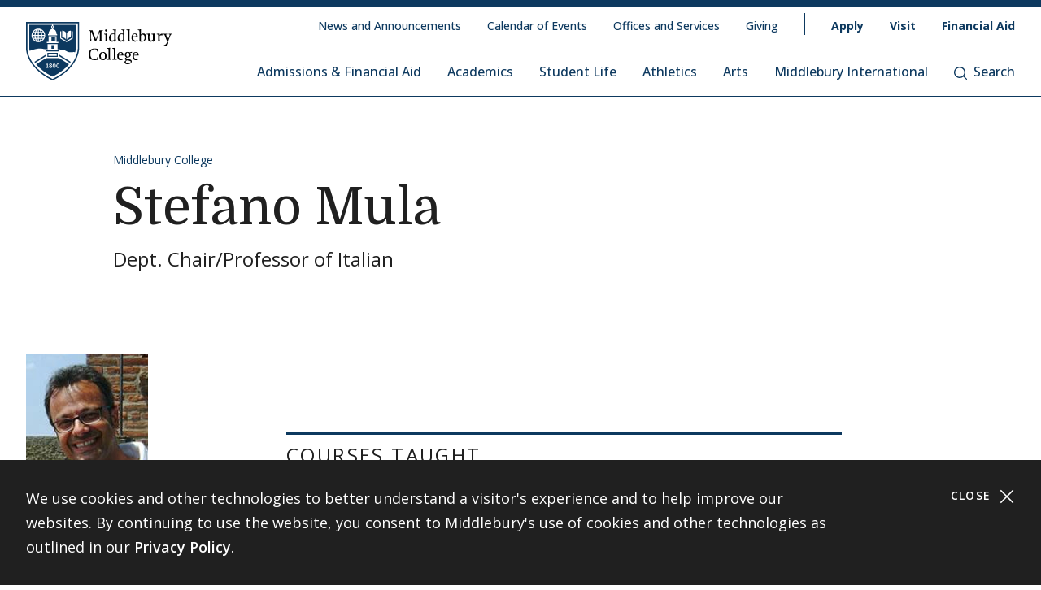

--- FILE ---
content_type: text/html; charset=UTF-8
request_url: https://www.middlebury.edu/college/people/stefano-mula
body_size: 28198
content:
<!DOCTYPE html>
<html lang="en" dir="ltr" prefix="og: https://ogp.me/ns#">
  <head>
    <meta charset="utf-8" />
<meta name="description" content="Stefano Mula, Dept. Chair/Professor of Italian" />
<link rel="image_src" href="https://www.middlebury.edu/college/sites/default/files/2022-04/Stefano.jpg?fv=zKY_E3NP" />
<meta property="og:site_name" content="Middlebury College" />
<meta property="og:type" content="Profile" />
<meta property="og:url" content="https://www.middlebury.edu/college/people/stefano-mula" />
<meta property="og:title" content="Stefano Mula" />
<meta property="og:image" content="https://www.middlebury.edu/college/sites/default/files/2022-04/Stefano.jpg?fv=zKY_E3NP" />
<meta property="og:updated_time" content="2026-01-09T06:40:28-0500" />
<meta property="article:modified_time" content="2026-01-09T06:40:28-0500" />
<meta name="twitter:card" content="summary_large_image" />
<meta name="twitter:title" content="Stefano Mula | Middlebury College" />
<meta name="twitter:image" content="https://www.middlebury.edu/college/sites/default/files/2022-04/Stefano.jpg?fv=zKY_E3NP" />
<script async defer data-domain="middlebury.edu" src="https://plausible.io/js/script.file-downloads.hash.outbound-links.pageview-props.tagged-events.js"></script>
<script>window.plausible = window.plausible || function() { (window.plausible.q = window.plausible.q || []).push(arguments) }</script>
<meta name="Generator" content="Drupal 10 (https://www.drupal.org)" />
<meta name="MobileOptimized" content="width" />
<meta name="HandheldFriendly" content="true" />
<meta name="viewport" content="width=device-width, initial-scale=1.0" />
<link rel="icon" href="/college/themes/custom/middlebury_college_theme/favicon.ico?fv=poWnJUUV" type="image/vnd.microsoft.icon" />
<link rel="canonical" href="https://www.middlebury.edu/college/people/stefano-mula" />
<link rel="shortlink" href="https://www.middlebury.edu/college/node/3768" />

    <title>Stefano Mula | Middlebury College</title>
    <link rel="stylesheet" media="all" href="/college/sites/default/files/css/css_D_NEYGmEX-bHQEazeB21Utw4IDSc8wIloWV3nJesAbw.css?delta=0&amp;language=en&amp;theme=middlebury_college_theme&amp;include=eJxLzi9K1U8pKi1IzNFLzEqs0MnNTEnJSU0qLaqML8lIzU3VT8_JT0rM0S0uqczJzEsHAMkxEtk&amp;fv=zWLRHtQ3" />
<link rel="stylesheet" media="all" href="/college/sites/default/files/css/css_iXcL-dIMGcqp8S5Qy0xls4CRdzZYmO3aV5UFk_EY0bM.css?delta=1&amp;language=en&amp;theme=middlebury_college_theme&amp;include=eJxLzi9K1U8pKi1IzNFLzEqs0MnNTEnJSU0qLaqML8lIzU3VT8_JT0rM0S0uqczJzEsHAMkxEtk&amp;fv=HEHwZo_t" />
<link rel="stylesheet" media="all" href="//fonts.googleapis.com/css2?family=Domine:wght@400;700&amp;family=Open+Sans:wght@300;400;500;600;700;800&amp;display=swap" />

    <script type="application/json" data-drupal-selector="drupal-settings-json">{"path":{"baseUrl":"\/college\/","pathPrefix":"","currentPath":"node\/3768","currentPathIsAdmin":false,"isFront":false,"currentLanguage":"en"},"pluralDelimiter":"\u0003","gtag":{"tagId":"","consentMode":false,"otherIds":[],"events":[],"additionalConfigInfo":[]},"suppressDeprecationErrors":true,"ajaxPageState":{"libraries":"eJxVyEEKgDAMBdELRXOkktLwrSQWTAR7e912M_AGY8C0pIDxh7B6l1PedTp5b820Pvcseagrw0YV2yKn9QsUM1Kdq4R-31Ekzw","theme":"middlebury_college_theme","theme_token":null},"ajaxTrustedUrl":[],"gtm":{"tagId":null,"settings":{"data_layer":"dataLayer","include_classes":false,"allowlist_classes":"google\nnonGooglePixels\nnonGoogleScripts\nnonGoogleIframes","blocklist_classes":"customScripts\ncustomPixels","include_environment":false,"environment_id":"","environment_token":""},"tagIds":["GTM-K2GNSF9"]},"user":{"uid":0,"permissionsHash":"425a8034a4cec941cd3888b6a0af99ee902954708d0ddc67effdcae862829ef1"}}</script>
<script src="/college/sites/default/files/js/js_lZBQ-V2l5uVq4MbBTjvMHLYXGe3dkLZpoI-da8GVQks.js?scope=header&amp;delta=0&amp;language=en&amp;theme=middlebury_college_theme&amp;include=eJxLz89Pz0mNL0lM108HEjrpqHy9xKzEClTBXJ3czJSUnNSk0qLK-JKM1NxU_fSc_KTEHN3iksqczLx0AD86IDQ&amp;fv=uP2bnLVC"></script>
<script src="/college/modules/contrib/google_tag/js/gtag.js?t98k3c"></script>
<script src="/college/modules/contrib/google_tag/js/gtm.js?t98k3c"></script>

  </head>
  <body class="theme-college" id="midd-pagetop">
    <nav aria-labelledby="midd-skip-link">
      <a href="#midd-main" class="sr-only sr-focusable" id="midd-skip-link">
        Skip to content
      </a>
    </nav>
    <div style="display:none">
      <svg xmlns="http://www.w3.org/2000/svg" xmlns:xlink="http://www.w3.org/1999/xlink"><symbol fill-rule="evenodd" viewBox="0 0 24 24" id="icon-bars"><path d="M0 19h24v2H0zm0-8h24v2H0zm0-8h24v2H0z"/></symbol><symbol fill-rule="evenodd" viewBox="0 0 24 24" id="icon-calendar"><path d="M8 4h8v2h3V4h4v19H1V4h4v2h3V4zM4 9v11h16V9H4zm12-8h3v3h-3V1zM5 1h3v3H5V1z"/></symbol><symbol fill-rule="evenodd" viewBox="0 0 24 24" id="icon-calendar-alt"><path d="M8 4h8v3h3V4h4v19H1V4h4v3h3V4zM4 9v11h16V9H4zm12-8h3v3h-3V1zM5 1h3v3H5V1zm9.324 16.113c1.07 0 1.563-.451 1.563-1.118 0-.643-.405-.976-1.118-.976-.703 0-1.147.178-1.564.476l-1.67-.551v-4.648h6.197v1.55h-4.338v1.858c.543-.226.927-.523 1.76-.523 1.797 0 2.948.898 2.948 2.754 0 1.94-1.375 3.035-3.744 3.035-1.44 0-2.419-.618-3.443-1.238l.93-1.549c.797.476 1.586.93 2.479.93zm-7.127 1.549v-5.887h-1.24v-1.22c1.24-.06 1.66-.33 1.898-1.26h1.511v8.367H7.197z"/></symbol><symbol fill-rule="evenodd" viewBox="0 0 24 24" id="icon-caret-down"><path d="M23 7 12 17 1 7z"/></symbol><symbol fill-rule="evenodd" viewBox="0 0 24 24" id="icon-caret-left"><path d="M17 1 7 12l10 11z"/></symbol><symbol fill-rule="evenodd" viewBox="0 0 24 24" id="icon-caret-right"><path d="m7 1 10 11L7 23z"/></symbol><symbol fill-rule="evenodd" viewBox="0 0 24 24" id="icon-caret-up"><path d="M1 17 12 7l11 10z"/></symbol><symbol fill-rule="evenodd" viewBox="0 0 24 24" id="icon-check"><path fill-rule="nonzero" d="M21.671 3 23 4.405 7.302 21 1 14.338l1.329-1.405 4.973 5.258z"/></symbol><symbol fill-rule="evenodd" viewBox="0 0 24 24" id="icon-chevron-down"><path d="M4.079 7H1l11 10L23 7h-3.079L12 14.201 4.079 7z" fill-rule="nonzero"/></symbol><symbol fill-rule="evenodd" viewBox="0 0 24 24" id="icon-chevron-left"><path d="M17 19.921V23L7 12 17 1v3.079L9.799 12 17 19.921z" fill-rule="nonzero"/></symbol><symbol fill-rule="evenodd" viewBox="0 0 24 24" id="icon-chevron-right"><path d="M7 19.921V23l10-11L7 1v3.079L14.201 12 7 19.921z" fill-rule="nonzero"/></symbol><symbol fill-rule="evenodd" viewBox="0 0 24 24" id="icon-chevron-up"><path d="M4.079 17H1L12 7l11 10h-3.079L12 9.799 4.079 17z" fill-rule="nonzero"/></symbol><symbol fill-rule="evenodd" viewBox="0 0 24 24" id="icon-compass"><path d="M12 24C5.373 24 0 18.627 0 12S5.373 0 12 0s12 5.373 12 12-5.373 12-12 12zm6-18-8 2.74L15.26 14 18 6zM6 18l8-2.74-1.162-1.163L8.72 15.28l1.182-4.117L8.74 10 6 18z"/></symbol><symbol fill-rule="evenodd" viewBox="0 0 24 24" id="icon-discord"><path d="M20.33 4.464a19.918 19.918 0 0 0-4.951-1.517c-.234.417-.446.846-.634 1.284a18.575 18.575 0 0 0-5.495 0c-.19-.438-.4-.867-.635-1.284-1.71.292-3.377.803-4.955 1.52C.527 9.082-.323 13.582.102 18.018a19.977 19.977 0 0 0 6.073 3.035 14.74 14.74 0 0 0 1.3-2.088c-.71-.263-1.395-.59-2.048-.973.172-.124.34-.252.502-.376 3.845 1.8 8.297 1.8 12.142 0 .164.134.332.261.502.376-.653.385-1.34.71-2.052.975.374.73.808 1.428 1.3 2.086a19.885 19.885 0 0 0 6.077-3.033c.498-5.144-.851-9.603-3.568-13.556zM8.013 15.29c-1.183 0-2.161-1.07-2.161-2.384 0-1.316.944-2.394 2.157-2.394 1.214 0 2.184 1.078 2.164 2.394-.021 1.315-.954 2.384-2.16 2.384zm7.974 0c-1.186 0-2.16-1.07-2.16-2.384 0-1.316.944-2.394 2.16-2.394 1.215 0 2.178 1.078 2.157 2.394-.02 1.315-.951 2.384-2.157 2.384z"/></symbol><symbol fill-rule="evenodd" viewBox="0 0 24 24" id="icon-envelope"><path d="M24 4.302V18a2 2 0 0 1-2 2H2a2 2 0 0 1-2-2V4.302l12 10 12-10zM2.762 4h18.476L12 11.698 2.762 4z"/></symbol><symbol fill-rule="evenodd" viewBox="0 0 24 24" id="icon-expand"><path clip-rule="evenodd" d="M15.1 1.95V.309h6.563v6.564h-1.64V3.107l-4.67 4.673-1.161-1.16 4.673-4.67H15.1zM7.808 6.62 3.134 1.95H6.9V.309H.336v6.564h1.641V3.107l4.671 4.675L7.81 6.62zM6.65 14.164l-4.677 4.681v-3.766H.332v6.564h6.564V20H3.13l4.681-4.677-1.16-1.161zm7.54 1.162 4.68 4.676h-3.767v1.64h6.564v-6.563h-1.64v3.766l-4.677-4.68-1.16 1.161z"/></symbol><symbol fill="none" fill-rule="evenodd" viewBox="0 0 24 24" id="icon-external-link"><path d="M22.154 22.154H1.846V1.846h9.23V0H0v24h24V12.923h-1.846v9.23z" fill="#000"/><path d="M16.615 0v1.846h4.237L9.498 13.191l1.311 1.31L22.154 3.149v4.237H24V0h-7.385z" fill="#000"/></symbol><symbol fill-rule="evenodd" viewBox="0 0 24 24" id="icon-facebook"><path d="M22.675 0H1.325C.593 0 0 .593 0 1.325v21.35C0 23.407.593 24 1.325 24h11.494v-9.294H9.691v-3.622h3.128V8.413c0-3.1 1.893-4.788 4.659-4.788 1.324 0 2.463.098 2.795.143v3.24h-1.918c-1.504 0-1.795.715-1.795 1.763v2.313h3.586l-.467 3.622h-3.12V24h6.116c.732 0 1.325-.593 1.325-1.325V1.325C24 .593 23.407 0 22.675 0"/></symbol><symbol fill-rule="evenodd" viewBox="0 0 24 24" id="icon-github"><path clip-rule="evenodd" d="M12 .294c-6.63 0-12 5.37-12 12 0 5.304 3.44 9.798 8.206 11.39.597.11.818-.259.818-.583 0-.287-.007-1.039-.015-2.04-3.337.721-4.044-1.606-4.044-1.606-.545-1.385-1.333-1.76-1.333-1.76-1.09-.745.08-.73.08-.73 1.201.088 1.842 1.237 1.842 1.237 1.068 1.835 2.807 1.304 3.492.995.11-.774.42-1.304.759-1.606-2.66-.295-5.459-1.326-5.459-5.923 0-1.31.464-2.379 1.238-3.219-.125-.31-.538-1.525.11-3.175 0 0 1.01-.324 3.3 1.23A11.645 11.645 0 0 1 12 6.1c1.017.008 2.048.14 3.005.405 2.292-1.554 3.3-1.23 3.3-1.23.656 1.65.244 2.873.119 3.175.766.84 1.23 1.908 1.23 3.22 0 4.61-2.807 5.62-5.48 5.922.426.368.817 1.105.817 2.225 0 1.606-.015 2.895-.015 3.293 0 .324.214.692.825.574C20.567 22.092 24 17.598 24 12.302 24 5.665 18.63.294 12 .294z"/></symbol><symbol fill-rule="evenodd" viewBox="0 0 24 24" id="icon-google-scholar"><g fill-rule="nonzero" fill="none"><path fill="#4285F4" d="M12 19.271 0 9.501 12 0z"/><path fill="#356AC3" d="m12 19.271 12-9.77L12 0z"/><path d="M12 24a7 7 0 1 0 0-14 7 7 0 0 0 0 14z" fill="#A0C3FF"/><path d="M5.673 14a7 7 0 0 1 12.653 0H5.673z" fill="#76A7FA"/></g></symbol><symbol fill-rule="evenodd" viewBox="0 0 24 24" id="icon-google-scholar-monochrome"><path d="M11.5 8.84V.2L0 9.3l4.84 3.94a8.011 8.011 0 0 1 6.66-4.4zm1-8.64v8.64a8 8 0 0 1 6.66 4.41L24 9.3 12.5.2z"/><path d="M18.36 13.9c-.41-.89-1-1.68-1.72-2.32-.02-.02-.04-.03-.05-.05-.24-.21-.49-.4-.75-.57-.01-.01-.02-.01-.04-.02-.24-.16-.49-.29-.75-.42-.05-.03-.1-.05-.16-.08-.27-.13-.56-.24-.85-.33-.02-.01-.04-.01-.06-.02-.27-.08-.54-.14-.82-.18-.08-.01-.15-.03-.23-.04-.31-.04-.61-.07-.93-.07-.31 0-.62.03-.93.07-.08.01-.16.02-.23.04-.28.05-.55.11-.82.18-.02.01-.04.01-.06.02-.29.09-.57.2-.85.33-.05.02-.1.05-.16.08-.26.13-.51.26-.75.42-.01.01-.02.01-.04.02-.26.17-.51.37-.75.57-.02.02-.04.03-.05.05-.72.64-1.31 1.43-1.72 2.32-.41.88-.64 1.87-.64 2.9 0 3.87 3.13 7 7 7s7-3.13 7-7c0-1.03-.23-2.02-.64-2.9z"/></symbol><symbol fill-rule="evenodd" viewBox="0 0 24 24" id="icon-images"><path d="M20 13v4h-4v4H0v-2h14v-7H2v7H0v-9h4V6h4V2h16v11h-4zm0-2h2V4H10v2h10v5zM6 10h10v5h2V8H6v2z" fill-rule="nonzero"/></symbol><symbol fill-rule="evenodd" viewBox="0 0 24 24" id="icon-info"><path d="M12 24C5.373 24 0 18.627 0 12S5.373 0 12 0s12 5.373 12 12-5.373 12-12 12zm2.514-17.448c0-.846-.576-1.35-1.368-1.35-1.116 0-1.746.918-1.746 1.728 0 .828.594 1.332 1.368 1.332a1.725 1.725 0 0 0 1.746-1.71zm-1.062 4.536c0-1.026-.72-1.71-1.728-1.71-1.404 0-2.412 1.116-3.24 3.06l.936.36c.486-1.08.9-1.782 1.296-1.782.144 0 .252.072.252.342 0 .918-1.494 3.564-1.494 5.04 0 1.116.774 1.782 1.854 1.782 1.278 0 2.358-.954 3.06-2.862l-.936-.324c-.522 1.206-.864 1.512-1.152 1.512-.18 0-.324-.09-.324-.36 0-.936 1.476-3.6 1.476-5.058z"/></symbol><symbol fill-rule="evenodd" viewBox="0 0 24 24" id="icon-instagram"><path d="M18.406 4.154a1.44 1.44 0 1 0-.001 2.88 1.44 1.44 0 0 0 0-2.88"/><path d="M21.768 16.85c-.053 1.17-.249 1.804-.413 2.227-.218.56-.478.96-.898 1.38-.42.42-.82.68-1.38.898-.423.164-1.058.36-2.228.413-1.265.057-1.645.07-4.85.07-3.203 0-3.582-.013-4.848-.07-1.17-.053-1.805-.249-2.229-.413a3.72 3.72 0 0 1-1.379-.898 3.71 3.71 0 0 1-.897-1.38c-.165-.423-.36-1.058-.414-2.228-.058-1.266-.07-1.645-.07-4.85 0-3.203.012-3.582.07-4.848.054-1.17.25-1.805.414-2.229.217-.559.477-.959.897-1.379.42-.42.82-.68 1.38-.897.423-.165 1.058-.36 2.228-.414 1.266-.058 1.645-.07 4.849-.07s3.583.012 4.85.07c1.17.054 1.804.25 2.227.414.56.217.96.477 1.38.897.42.42.68.82.898 1.38.164.423.36 1.058.413 2.228.057 1.266.07 1.645.07 4.849s-.013 3.583-.07 4.85m2.16-9.798c-.059-1.277-.262-2.149-.558-2.912a5.856 5.856 0 0 0-1.384-2.125A5.896 5.896 0 0 0 19.861.63c-.764-.297-1.637-.5-2.914-.558C15.668.014 15.26 0 12 0S8.333.014 7.052.072C5.775.13 4.903.333 4.14.63a5.85 5.85 0 0 0-2.125 1.385A5.876 5.876 0 0 0 .63 4.14c-.297.763-.5 1.635-.558 2.912C.014 8.332 0 8.741 0 12c0 3.26.014 3.668.072 4.947.059 1.278.261 2.15.558 2.914a5.896 5.896 0 0 0 1.385 2.125A5.856 5.856 0 0 0 4.14 23.37c.763.296 1.635.5 2.912.558C8.332 23.987 8.741 24 12 24c3.26 0 3.668-.013 4.947-.072 1.277-.059 2.15-.262 2.914-.558a5.877 5.877 0 0 0 2.125-1.384 5.877 5.877 0 0 0 1.384-2.125c.296-.764.5-1.636.558-2.914C23.987 15.668 24 15.26 24 12s-.013-3.667-.072-4.948"/><path d="M12 16a4 4 0 1 1 .001-8A4 4 0 0 1 12 16m0-10.163a6.163 6.163 0 1 0 .002 12.326A6.163 6.163 0 0 0 12 5.837"/></symbol><symbol fill-rule="evenodd" viewBox="0 0 24 24" id="icon-linkedin"><path d="M20.45 20.45h-3.557v-5.569c0-1.329-.025-3.037-1.85-3.037-1.852 0-2.136 1.447-2.136 2.941v5.665H9.349V8.997h3.415v1.566h.049c.475-.901 1.635-1.85 3.368-1.85 3.605 0 4.27 2.372 4.27 5.457v6.28zM5.336 7.433a2.063 2.063 0 0 1-2.062-2.065 2.063 2.063 0 1 1 4.125 0c0 1.14-.924 2.065-2.063 2.065zM3.556 20.45h3.561V8.997h-3.56V20.45zM22.224 0H1.77C.794 0 0 .775 0 1.731v20.536C0 23.224.794 24 1.77 24h20.454c.979 0 1.774-.776 1.774-1.733V1.731C23.998.775 23.203 0 22.224 0z"/></symbol><symbol fill-rule="evenodd" viewBox="0 0 24 24" id="icon-map-marker"><path d="M12 0c4.97 0 9 3.91 9 8.734S12 24 12 24 3 13.558 3 8.734 7.03 0 12 0zm3 9c0-1.655-1.346-3-3-3S9 7.345 9 9s1.346 3 3 3 3-1.345 3-3z"/></symbol><symbol fill-rule="evenodd" viewBox="0 0 24 24" id="icon-mastodon"><path d="M23.292 5.314c-.35-2.579-2.621-4.612-5.317-5.006C17.52.24 15.8 0 11.812 0h-.03C7.79 0 6.936.243 6.483.308 3.865.692 1.474 2.517.893 5.126.616 6.412.585 7.836.637 9.144c.074 1.874.09 3.745.262 5.613.12 1.24.326 2.47.621 3.68.551 2.236 2.785 4.098 4.973 4.855 2.341.79 4.858.923 7.273.378.265-.061.53-.132.788-.212.585-.185 1.274-.39 1.778-.754a.08.08 0 0 0 .016-.018.058.058 0 0 0 .006-.025v-1.81s0-.015-.006-.02a.08.08 0 0 0-.016-.02.028.028 0 0 0-.021-.008h-.025a20.3 20.3 0 0 1-4.72.544c-2.735 0-3.47-1.283-3.683-1.818a5.594 5.594 0 0 1-.32-1.434c0-.01 0-.015.003-.025a.046.046 0 0 1 .016-.018.033.033 0 0 1 .021-.01h.025c1.52.364 3.077.545 4.643.545.375 0 .75 0 1.126-.009 1.572-.043 3.23-.123 4.778-.421a.981.981 0 0 0 .111-.025c2.44-.465 4.763-1.92 5-5.603.01-.145.03-1.52.03-1.67 0-.512.167-3.628-.024-5.545zm-3.757 9.193H16.97V8.29c0-1.308-.55-1.975-1.674-1.975-1.233 0-1.849.79-1.849 2.35v3.403h-2.55V8.664c0-1.56-.619-2.35-1.853-2.35-1.114 0-1.67.667-1.674 1.975v6.218H4.806V8.101c0-1.307.339-2.347 1.013-3.12.698-.769 1.612-1.163 2.747-1.163 1.314 0 2.308.499 2.97 1.499l.64 1.061.64-1.061c.661-.997 1.655-1.499 2.966-1.499 1.132 0 2.049.394 2.747 1.163.677.77 1.012 1.81 1.012 3.12v6.406h-.006z"/></symbol><symbol fill-rule="evenodd" viewBox="0 0 22 24" id="icon-middlebury-shield"><g fill-rule="nonzero"><path d="m10.884 24-.116-.056c-5.54-2.659-8.172-6.023-9.403-8.377C.02 12.995 0 11.075 0 10.994V0h21.756v10.994c0 .08-.015 2.001-1.356 4.572-1.227 2.355-3.855 5.72-9.399 8.377l-.117.057zM.543.543v10.45c0 .02.025 1.895 1.32 4.354 1.187 2.255 3.714 5.477 9.021 8.051 5.311-2.575 7.837-5.796 9.02-8.051 1.29-2.46 1.311-4.335 1.311-4.353V.543H.543z"/><path d="M6.965 4.087a2.407 2.407 0 0 0-.948-.76c.144.21.266.467.36.76h.588zm-1.71-.915v.913h.695c-.176-.476-.43-.8-.695-.913zM3.928 5.307h.92v-.815h-.815a4.302 4.302 0 0 0-.105.815zm.225-1.22h.695v-.913c-.265.11-.52.433-.695.913zm-.12 2.44h.815v-.815h-.92c.01.297.048.57.105.815zm.815 1.321v-.913h-.695c.174.478.43.802.695.913zM3.52 5.712h-.848c.024.29.102.563.22.815h.726a4.857 4.857 0 0 1-.098-.815zm2.55-1.22h-.815v.815h.92a4.624 4.624 0 0 0-.105-.815zm-2.452 0h-.726a2.362 2.362 0 0 0-.22.815h.848a4.88 4.88 0 0 1 .098-.815zM3.14 6.935c.244.328.57.59.947.759a2.92 2.92 0 0 1-.36-.76h-.588zm3.442-1.628h.848a2.374 2.374 0 0 0-.22-.815h-.727c.054.256.087.528.099.815zM4.087 3.328a2.407 2.407 0 0 0-.948.759h.587a2.92 2.92 0 0 1 .361-.76zm2.396 3.199h.726a2.34 2.34 0 0 0 .22-.815h-.847a4.857 4.857 0 0 1-.099.815z"/><path d="M11.114 1.206v.27a.565.565 0 0 1 .352.518.57.57 0 0 1-.352.519v.33c.311.112.872.385 1.128.936.24.517.283.965.287 1.211h.22v.474H9.005V4.99h.22a2.97 2.97 0 0 1 .287-1.21c.256-.552.817-.825 1.128-.94v-.329a.565.565 0 0 1-.352-.517.57.57 0 0 1 .352-.518v-.27H1.332v9.499s.001.428.142 1.139a9.45 9.45 0 0 0 .05-.017c1.019-.348 2.854-.943 4.07-.943 1.217 0 1.663.323 2.83.323.135 0 .264.003.392.007V9.079h4.124v2.204c.826-.024 1.44 0 2.185.133 1.03.187 1.663.855 2.394.968.732.111 1.378-.05 2.16-.013l.477.023c.265-1.037.265-1.691.265-1.691V1.206h-9.307zM5.052 8.305a2.798 2.798 0 0 1-2.795-2.794 2.798 2.798 0 0 1 2.795-2.794A2.798 2.798 0 0 1 7.846 5.51a2.798 2.798 0 0 1-2.794 2.794zm8.184.37H8.518v-.474h.715V5.87h3.288v2.333h.715v.472zm3.548-4.201c.493-.896 1.589-.915 1.589-.915.017-.018 0 2.726 0 2.726s-1.096.016-1.589.915V4.474zm-1.976-.937s1.085.018 1.572.915v2.725c-.487-.896-1.572-.914-1.572-.914s-.014-2.745 0-2.726zm4.398 3.209-2.605 1.528-2.607-1.528V3.794h.407v2.719l2.202 1.29 2.2-1.29V3.794h.407v2.952h-.004z"/><path d="M6.176 5.712h-.92v.815h.814c.056-.244.093-.518.106-.815zm-.921 2.136c.265-.111.52-.435.695-.913h-.695v.913zm.76-.154c.377-.167.703-.431.948-.76h-.587c-.095.293-.215.55-.361.76zm5.303 1.807h-.88v1.522h.88zm-1.034 8.701a1.482 1.482 0 0 0-.346-.18c-.132.071-.226.179-.226.332 0 .187.133.308.343.308.187 0 .316-.11.316-.269a.224.224 0 0 0-.087-.19zm-.226-.427c.119-.06.258-.152.258-.3 0-.143-.104-.228-.284-.228-.172 0-.285.094-.285.233 0 .156.185.243.311.295zm1.489-.521c-.104 0-.185.084-.235.226a1.363 1.363 0 0 0-.061.46c0 .179.013.318.037.418.048.209.144.298.257.298.113 0 .204-.096.252-.252a1.59 1.59 0 0 0 .052-.448c0-.174-.013-.294-.041-.411-.052-.211-.145-.29-.261-.29z"/><path d="M13.623 14.84v.009H8.142L4.17 17.336c1.415 1.73 3.533 3.535 6.709 5.055 3.183-1.524 5.303-3.331 6.716-5.065l-3.972-2.486zm-4.489 3.994h-.85v-.24h.312v-1.19c-.026.017-.11.07-.182.104a2.772 2.772 0 0 1-.204.089l-.072-.158.539-.377h.21v1.533h.25v.239h-.003zm.893.05c-.308 0-.633-.152-.633-.508 0-.216.144-.39.342-.46a.457.457 0 0 1-.287-.41c0-.34.317-.474.61-.474.336 0 .57.18.57.443 0 .22-.172.342-.358.413.26.107.424.235.424.459.002.344-.36.537-.668.537zm1.515-.011c-.473 0-.623-.55-.623-.934 0-.527.269-.909.624-.909.48 0 .63.528.63.917 0 .557-.257.926-.631.926zm1.5 0c-.473 0-.623-.55-.623-.934 0-.527.269-.909.624-.909.48 0 .63.528.63.917.002.557-.256.926-.632.926z"/><path d="M13.047 17.254c-.103 0-.185.084-.235.226a1.363 1.363 0 0 0-.061.46c0 .179.013.318.037.418.048.209.144.298.257.298.113 0 .204-.096.252-.252a1.59 1.59 0 0 0 .052-.448c0-.174-.013-.294-.04-.411-.052-.211-.143-.29-.262-.29zm.66-5.568h-5.66v.407h5.66zm-.699 2.619h-4.26v-1.637h4.26v1.637zm-3.855-.406H12.6v-.824H9.154v.824zm2.165-7.577h-.88v1.364h.88zm-1.354.002h-.27v1.363h.27zm2.096 0h-.27v1.363h.27zm-.924-4.33a.25.25 0 0 1-.257.245.25.25 0 0 1-.257-.245.25.25 0 0 1 .257-.244.25.25 0 0 1 .257.244zM8.133 13.375 3.428 16.34c.1.147.205.295.315.443l4.388-2.769v-.64h.002zm5.49.663 4.381 2.768c.11-.148.215-.296.317-.443l-4.698-2.966v.64z"/></g></symbol><symbol fill-rule="evenodd" viewBox="0 0 24 24" id="icon-minus"><path fill="#0D395F" fill-rule="nonzero" d="M4 12.455V11h16v1.455z"/></symbol><symbol fill-rule="evenodd" viewBox="0 0 24 24" id="icon-orcid"><g fill-rule="nonzero"><path d="M13.875 8.719h-2.222v7.444h2.297c3.272 0 4.022-2.485 4.022-3.722 0-2.016-1.284-3.722-4.097-3.722z"/><path d="M12 0C5.372 0 0 5.372 0 12s5.372 12 12 12 12-5.372 12-12S18.628 0 12 0zM8.09 11.953v5.503H6.648V7.416H8.09v4.537zm-.72-5.681a.95.95 0 0 1-.947-.947c0-.525.422-.947.947-.947a.95.95 0 0 1 .947.947.95.95 0 0 1-.947.947zm6.76 11.194h-3.92V7.416h3.9c3.713 0 5.344 2.653 5.344 5.025 0 2.578-2.015 5.025-5.325 5.025z"/></g></symbol><symbol fill-rule="evenodd" viewBox="0 0 24 24" id="icon-pause"><path clip-rule="evenodd" d="M9 3H7v18h2V3zm7 0h2v18h-2V3z"/></symbol><symbol fill-rule="evenodd" viewBox="0 0 32 32" id="icon-pause-homepage"><path clip-rule="evenodd" d="M13 8H9v16h4V8zm10 0h-4v16h4V8z"/></symbol><symbol fill-rule="evenodd" viewBox="0 0 24 24" id="icon-pinterest"><path clip-rule="evenodd" d="M0 12c0 5.123 3.21 9.497 7.73 11.218-.11-.937-.227-2.482.025-3.566.217-.932 1.4-5.938 1.4-5.938S8.8 13 8.8 11.94c0-1.66.962-2.9 2.16-2.9 1.021 0 1.513.765 1.513 1.682 0 1.025-.653 2.557-.99 3.978-.281 1.189.597 2.159 1.769 2.159 2.123 0 3.756-2.24 3.756-5.471 0-2.861-2.056-4.86-4.991-4.86-3.398 0-5.393 2.549-5.393 5.184 0 1.027.395 2.127.889 2.726a.36.36 0 0 1 .083.343c-.091.377-.293 1.188-.332 1.355-.053.218-.173.265-.4.159-1.492-.694-2.424-2.875-2.424-4.627 0-3.77 2.737-7.23 7.892-7.23 4.144 0 7.365 2.954 7.365 6.9s-2.595 7.43-6.2 7.43c-1.21 0-2.347-.63-2.737-1.372 0 0-.6 2.282-.744 2.84-.282 1.084-1.064 2.456-1.549 3.235C9.584 23.815 10.77 24 12 24c6.627 0 12-5.373 12-12S18.627 0 12 0 0 5.373 0 12z"/></symbol><symbol fill-rule="evenodd" viewBox="0 0 24 24" id="icon-play"><path fill-rule="nonzero" d="M21 12 3 24V0z"/></symbol><symbol fill-rule="evenodd" viewBox="0 0 32 32" id="icon-play-homepage"><path d="m25 16-14 9V7l14 9z"/></symbol><symbol fill-rule="evenodd" viewBox="0 0 24 24" id="icon-plus"><path d="M13 11h10v2H13v10h-2V13H1v-2h10V1h2v10z" fill-rule="nonzero"/></symbol><symbol fill-rule="evenodd" viewBox="0 0 24 24" id="icon-redo"><path d="M20.496 3.54 24 0v9.434h-9.434L18 6c-1.523-1.523-3.668-2.438-6-2.438A8.432 8.432 0 0 0 3.562 12 8.432 8.432 0 0 0 12 20.438a8.454 8.454 0 0 0 7.71-5.004l3.27 1.382A11.976 11.976 0 0 1 12 24C5.379 24 0 18.621 0 12S5.379 0 12 0c3.316 0 6.316 1.336 8.496 3.54z" fill-rule="nonzero"/></symbol><symbol fill-rule="evenodd" viewBox="0 0 32 32" id="icon-replay-homepage"><path clip-rule="evenodd" d="M15.485 21.985c3.49.145 6.336-2.49 6.492-5.739.157-3.248-2.424-6.109-5.914-6.253a6.312 6.312 0 0 0-4.461 1.565l2.17 2.148h-6.78v-6.71l2.481 2.456a9.348 9.348 0 0 1 6.734-2.456c5.082.211 9.007 4.408 8.768 9.375-.24 4.966-4.553 8.822-9.635 8.61-4.025-.166-7.325-2.835-8.404-6.406h3.225c.943 1.92 2.917 3.31 5.324 3.41z"/></symbol><symbol fill-rule="evenodd" viewBox="0 0 24 24" id="icon-scopus"><path d="M0 0v24h24V0H0zm9.825 14.421c0 2.15-1.84 3.235-3.595 3.235-1.255 0-2.168-.19-3.061-.602l.206-1.359c.878.534 1.634.791 2.786.791 1.17 0 2.15-.791 2.15-1.892 0-1.135-1.101-1.565-2.15-2.203-1.41-.858-2.957-1.616-2.957-3.37 0-1.755 1.29-3.131 3.406-3.131 1.479 0 2.132.173 3.045.55L9.568 7.8c-.982-.585-1.755-.757-2.873-.757-1.29 0-1.944.98-1.944 1.875 0 1.203 1.153 1.65 2.236 2.305 1.394.826 2.84 1.565 2.838 3.198zm7.617 2.032c1.12 0 2.237-.224 3.287-.792l.102 1.308c-.928.464-2.098.654-3.508.654-2.804 0-5.814-2.064-5.814-5.832 0-3.302 2.528-5.9 5.865-5.9 1.737 0 2.511.207 3.457.654l-.102 1.29c-1.031-.569-2.116-.791-3.526-.791-2.237 0-4.146 1.771-4.146 4.644 0 2.717 1.943 4.765 4.385 4.765z" fill-rule="nonzero"/></symbol><symbol fill-rule="evenodd" viewBox="0 0 24 24" id="icon-search"><path d="M17.193 18.59A10.457 10.457 0 0 1 10.5 21C4.701 21 0 16.299 0 10.5S4.701 0 10.5 0 21 4.701 21 10.5a10.45 10.45 0 0 1-2.41 6.693c.041.03.08.063.117.1l5.013 5.013a1 1 0 0 1-1.414 1.414l-5.013-5.013a1.008 1.008 0 0 1-.1-.116zM10.5 19a8.5 8.5 0 1 0 0-17 8.5 8.5 0 0 0 0 17z" fill-rule="nonzero"/></symbol><symbol fill-rule="evenodd" viewBox="0 0 24 24" id="icon-threads"><path d="M18.067 11.124a7.187 7.187 0 0 0-.314-.143c-.186-3.413-2.05-5.367-5.183-5.387h-.043c-1.873 0-3.43.8-4.39 2.255L9.86 9.03c.716-1.086 1.84-1.319 2.669-1.319h.028c1.032.006 1.81.306 2.313.891.366.427.611 1.014.732 1.757a13.156 13.156 0 0 0-2.96-.143c-2.977.171-4.89 1.908-4.763 4.322.065 1.223.675 2.277 1.717 2.965.881.58 2.015.866 3.195.8 1.558-.084 2.779-.68 3.631-1.765.648-.825 1.057-1.894 1.238-3.242.742.448 1.293 1.038 1.596 1.747.517 1.203.546 3.183-1.069 4.797-1.415 1.414-3.116 2.025-5.686 2.044-2.851-.021-5.007-.935-6.41-2.718-1.312-1.669-1.991-4.08-2.016-7.165.025-3.085.704-5.496 2.016-7.165C7.494 3.054 9.65 2.14 12.501 2.12c2.872.021 5.066.94 6.522 2.731.713.879 1.25 1.982 1.606 3.27l2.018-.539c-.43-1.585-1.106-2.951-2.027-4.084C18.755 1.201 16.025.025 12.509 0h-.014c-3.51.024-6.209 1.205-8.021 3.51C2.86 5.561 2.027 8.415 2 11.991v.018c.027 3.577.86 6.431 2.474 8.481 1.812 2.305 4.511 3.485 8.021 3.51h.014c3.12-.021 5.319-.839 7.131-2.649 2.37-2.368 2.299-5.336 1.517-7.158-.56-1.307-1.628-2.368-3.09-3.07zm-5.387 5.065c-1.305.073-2.661-.513-2.727-1.768-.05-.93.662-1.968 2.807-2.092.246-.014.486-.022.724-.022.78 0 1.508.077 2.171.22-.247 3.088-1.697 3.59-2.975 3.66v.002z"/></symbol><symbol fill-rule="evenodd" viewBox="0 0 24 24" id="icon-tiktok"><path d="M22.261 9.716c-.193.012-.385.025-.59.025-2.246 0-4.21-1.155-5.365-2.9v9.87c0 4.03-3.26 7.289-7.29 7.289s-7.29-3.26-7.29-7.29 3.26-7.29 7.29-7.29c.154 0 .295.013.45.026v3.594c-.155-.013-.296-.052-.45-.052a3.725 3.725 0 0 0-3.722 3.722 3.725 3.725 0 0 0 3.722 3.722c2.053 0 3.876-1.617 3.876-3.67L12.931 0h3.439a6.392 6.392 0 0 0 5.904 5.711v3.992l-.013.013z"/></symbol><symbol fill-rule="evenodd" viewBox="0 0 24 24" id="icon-times"><path d="m13.414 12 8.485 8.485-1.414 1.414L12 13.414 3.515 21.9 2.1 20.485 10.586 12 2.1 3.515 3.515 2.1 12 10.586 20.485 2.1 21.9 3.515 13.414 12z"/></symbol><symbol fill-rule="evenodd" viewBox="0 0 24 24" id="icon-twitter"><path d="M23.333 1.394c-.946.604-2 1.05-3.133 1.286C19.307 1.643 18.027 1 16.613 1c-2.72 0-4.92 2.376-4.92 5.303 0 .42.04.827.12 1.208-4.093-.223-7.72-2.337-10.146-5.54A5.57 5.57 0 0 0 1 4.636c0 1.838.867 3.466 2.187 4.41A4.676 4.676 0 0 1 .96 8.392v.065c0 2.573 1.693 4.713 3.947 5.198a4.734 4.734 0 0 1-2.227.092c.627 2.1 2.453 3.637 4.6 3.676-1.68 1.43-3.8 2.27-6.107 2.27-.4 0-.8-.025-1.173-.065 2.173 1.497 4.76 2.376 7.547 2.376 9.053 0 14-8.073 14-15.083l-.014-.682c.974-.749 1.8-1.68 2.467-2.757a9.232 9.232 0 0 1-2.827.84c1.014-.656 1.787-1.693 2.16-2.927"/></symbol><symbol fill-rule="evenodd" viewBox="0 0 24 24" id="icon-vimeo"><path d="M13.76 7.639c2.742-1.655 4.207.67 2.805 3.285-1.403 2.615-2.679 4.334-3.348 4.334-.67 0-1.188-1.756-1.946-4.827-.796-3.159-.796-8.87-4.082-8.213C4.081 2.825 0 7.702 0 7.702l.973 1.276s2.009-1.592 2.679-.796c.67.796 3.234 10.361 4.08 12.13.746 1.541 2.806 3.588 5.055 2.123 2.262-1.453 9.754-7.86 11.094-15.415 1.34-7.544-9.022-5.964-10.121.619"/></symbol><symbol fill-rule="evenodd" viewBox="0 0 24 24" id="icon-volume-mute"><path d="M3.434 8.134 11 2.022v19l-7.566-6.02H0V8.133zM18.414 12l2.122 2.121-1.415 1.415L17 13.414l-2.121 2.122-1.415-1.415L15.586 12l-2.122-2.121 1.415-1.415L17 10.586l2.121-2.122 1.415 1.415L18.414 12z"/></symbol><symbol fill-rule="evenodd" viewBox="0 0 24 24" id="icon-volume-up"><path d="M23.135 12.01c0 4.183-1.818 8.14-4.99 10.84a.697.697 0 0 1-.44.172.686.686 0 0 1-.538-.247.69.69 0 0 1 .065-.958 12.894 12.894 0 0 0 4.526-9.807c0-3.764-1.645-7.345-4.526-9.808a.69.69 0 0 1-.065-.957c.236-.301.688-.323.978-.075a14.212 14.212 0 0 1 4.99 10.84zm-6.86 8.775a.635.635 0 0 1-.442.172.7.7 0 0 1-.537-.247c-.247-.29-.194-.71.097-.958a10.195 10.195 0 0 0 3.537-7.742c0-2.98-1.28-5.797-3.559-7.743a.69.69 0 0 1-.075-.957.686.686 0 0 1 .978-.076 11.522 11.522 0 0 1 4.033 8.776c0 3.387-1.452 6.592-4.033 8.775zm-1.646-2.753a.636.636 0 0 1-.44.172.617.617 0 0 1-.517-.247.662.662 0 0 1 .076-.957 6.596 6.596 0 0 0 2.28-4.99 6.596 6.596 0 0 0-2.28-4.99.662.662 0 0 1-.076-.957.662.662 0 0 1 .957-.075c1.775 1.494 2.774 3.71 2.774 6.022 0 2.312-1 4.527-2.774 6.022zM3.434 8.134 11 2.022v19l-7.566-6.02H0V8.133h3.434z"/></symbol><symbol fill-rule="evenodd" viewBox="0 0 24 24" id="icon-warning"><path d="M11 0h2v16h-2V0zm0 20h2v4h-2v-4z"/></symbol><symbol fill-rule="evenodd" viewBox="0 0 24 24" id="icon-wechat"><path d="M19.18 13.97a.954.954 0 0 1-.963-.945c0-.524.431-.947.964-.947.533 0 .963.423.963.947 0 .523-.43.946-.963.946zm-4.818 0a.954.954 0 0 1-.964-.945c0-.524.431-.947.964-.947.533 0 .963.423.963.947 0 .523-.43.946-.963.946zm7.14 5.418C23.027 18.303 24 16.7 24 14.917c0-3.268-3.237-5.916-7.23-5.916-3.992 0-7.227 2.648-7.227 5.916 0 3.268 3.236 5.917 7.228 5.917.825 0 1.62-.117 2.359-.325a.709.709 0 0 1 .212-.03c.138 0 .265.041.383.109l1.582.898a.27.27 0 0 0 .14.043.24.24 0 0 0 .241-.237c0-.058-.023-.116-.04-.173l-.325-1.193a.474.474 0 0 1 .178-.536"/><path d="M11.565 8.434c-.64 0-1.156-.509-1.156-1.135 0-.627.518-1.135 1.156-1.135.638 0 1.156.508 1.156 1.135 0 .626-.518 1.135-1.156 1.135zm-5.782 0a1.146 1.146 0 0 1-1.156-1.135c0-.627.518-1.135 1.156-1.135.637 0 1.155.508 1.155 1.135 0 .626-.518 1.135-1.155 1.135zM8.675 2.47C3.884 2.47 0 5.65 0 9.57c0 2.14 1.169 4.064 2.997 5.365a.567.567 0 0 1 .244.464.615.615 0 0 1-.032.18l-.39 1.433c-.019.068-.047.137-.047.208 0 .157.13.285.29.285a.331.331 0 0 0 .167-.054l1.9-1.077a.925.925 0 0 1 .46-.13c.088 0 .174.012.254.037a10.434 10.434 0 0 0 3.308.377 5.367 5.367 0 0 1-.29-1.74c0-3.575 3.541-6.475 7.911-6.475.158 0 .316.004.472.012-.656-3.392-4.242-5.985-8.57-5.985z"/></symbol><symbol fill-rule="evenodd" viewBox="0 0 24 24" id="icon-weibo"><path d="M18.028 11.627c-.338-.106-.57-.173-.394-.63.384-.99.424-1.846.006-2.459-.778-1.145-2.91-1.084-5.354-.031 0 0-.768.344-.57-.279.374-1.244.318-2.282-.265-2.886-1.324-1.366-4.851.052-7.874 3.161C1.315 10.83 0 13.3 0 15.436 0 19.516 5.09 22 10.067 22c6.527 0 10.869-3.9 10.869-6.997.003-1.873-1.53-2.936-2.908-3.376zm-7.944 8.908C6.11 20.94 2.68 19.09 2.421 16.41c-.258-2.685 2.756-5.185 6.725-5.59 3.975-.406 7.405 1.444 7.66 4.125.261 2.684-2.752 5.188-6.723 5.59h.001zM22.362 4.157a6.239 6.239 0 0 0-6.046-2.013c-.497.109-.811.613-.706 1.12a.917.917 0 0 0 1.09.727A4.438 4.438 0 0 1 21 5.42a4.745 4.745 0 0 1 .944 4.545.95.95 0 0 0 .592 1.189c.484.16 1-.113 1.156-.606v-.004c.675-2.142.248-4.592-1.328-6.387z"/><path d="M19.59 10.044a.787.787 0 0 0 .997-.525 3.247 3.247 0 0 0-.646-3.113 3.031 3.031 0 0 0-2.944-.978c-.428.093-.699.528-.609.968.092.44.513.718.937.623a1.49 1.49 0 0 1 1.44.478 1.59 1.59 0 0 1 .316 1.522.82.82 0 0 0 .51 1.025zm-9.112 2.841c-1.89-.508-4.027.463-4.848 2.177-.838 1.747-.027 3.69 1.88 4.323 1.981.657 4.313-.351 5.123-2.235.802-1.846-.199-3.743-2.155-4.264v-.001zm-1.444 4.462c-.384.63-1.208.906-1.827.616-.609-.286-.791-1.018-.407-1.635.38-.613 1.176-.886 1.792-.62.622.276.821 1.001.443 1.639zm1.269-1.67c-.139.245-.447.361-.685.259-.239-.099-.312-.375-.176-.614.14-.238.434-.353.67-.258.238.088.324.364.192.613h-.001z"/></symbol><symbol fill-rule="evenodd" viewBox="0 0 24 24" id="icon-x"><path d="M14.278 10.163 23.209 0h-2.113l-7.76 8.821L7.14 0H0l9.362 13.347L0 24h2.113l8.19-9.322L16.84 24h7.139l-9.702-13.837zm-2.894 3.294-.951-1.332-7.55-10.563h3.255l6.097 8.53.942 1.332 7.92 11.094h-3.255l-6.458-9.051v-.01z"/></symbol><symbol fill-rule="evenodd" viewBox="0 0 24 24" id="icon-youtube"><path d="M23.498 6.655C24 8.548 24 12.5 24 12.5s0 3.951-.502 5.846a3.024 3.024 0 0 1-2.121 2.147C19.505 21 12 21 12 21s-7.505 0-9.377-.507a3.024 3.024 0 0 1-2.122-2.147C0 16.45 0 12.5 0 12.5s0-3.952.501-5.845a3.024 3.024 0 0 1 2.122-2.147C4.495 4 12 4 12 4s7.505 0 9.377.508a3.023 3.023 0 0 1 2.121 2.147zM9.6 15.56l6.171-3.4L9.6 8.76v6.8z"/></symbol></svg>
    </div>
    <noscript><iframe src="https://www.googletagmanager.com/ns.html?id=GTM-K2GNSF9"
                  height="0" width="0" style="display:none;visibility:hidden"></iframe></noscript>

      <div class="dialog-off-canvas-main-canvas" data-off-canvas-main-canvas>
    
      <aside class="cookie-banner js-cookie-banner is-toggled">
  <p>We use cookies and other technologies to better understand a visitor's experience and to help improve our websites. By continuing to use the website, you consent to Middlebury's use of cookies and other technologies as outlined in our <a href="https://go.middlebury.edu/privacy">Privacy Policy</a>.</p>
  <button
    class="cookie-banner__button cookie-banner__button--close"
    aria-label="Close cookie consent banner"
    data-toggle-target=".js-cookie-banner"
  >
    Close
    <svg class="icon ml-1 cookie-banner__button-icon" focusable="false" aria-hidden="true">
  <use xlink:href="#icon-times" />
</svg>
  </button>
</aside>






<div class="site-container">

    <header class="school-header js-headroom">

      
  
  <div class="container">

  <div class="school-header__main">

    <div class="school-header__logo">
              <a href="/college/">
            <img
    src="/college/themes/custom/middlebury_theme/images/college-logo.svg?fv=t98k3c"
    srcset="/college/themes/custom/middlebury_theme/images/college-logo.svg?fv=t98k3c 180w"
    sizes="(min-width: 1280px) 180px, 120px"
    alt="Logo for Middlebury College"
  />
  <span class="sr-only">Middlebury College</span>
        </a>
          </div>

    <div class="school-header__content">

      <div class="school-nav">

        <button
          class="school-nav__handle"
          data-drawer="midd-nav-drawer"
          aria-label="Open navigation"
        >
          <svg class="icon mr-1" focusable="false" aria-hidden="true">
  <use xlink:href="#icon-bars" />
</svg>
          <span class="d-none d-sm-inline">Menu</span>
        </button>

        <div class="school-nav__menu">

          <nav aria-label="Main navigation">
            <ul class="school-nav__list">
                                        <li class="school-nav__item">
      <a href="/college/admissions" class="school-nav__link school-nav__link--top" data-drupal-link-system-path="node/6658">Admissions &amp; Financial Aid</a>
              <ul class="school-nav__list school-nav__list--sub">
                      <li class="school-nav__item school-nav__item--sub">
              <a href="/college/admissions/application-instructions-and-deadlines" class="school-nav__link school-nav__link--sub" data-drupal-link-system-path="node/6669">Application Instructions and Deadlines</a>
            </li>
                      <li class="school-nav__item school-nav__item--sub">
              <a href="/college/admissions/campus-and-virtual-visits" class="school-nav__link school-nav__link--sub" data-drupal-link-system-path="node/6671">Campus and Virtual Visits</a>
            </li>
                      <li class="school-nav__item school-nav__item--sub">
              <a href="/college/admissions/counselor-information" class="school-nav__link school-nav__link--sub" data-drupal-link-system-path="node/6672">Counselor Information</a>
            </li>
                      <li class="school-nav__item school-nav__item--sub">
              <a href="/college/admissions/reports-and-policies" class="school-nav__link school-nav__link--sub" data-drupal-link-system-path="node/543">Reports and Policies</a>
            </li>
                      <li class="school-nav__item school-nav__item--sub">
              <a href="/college/admissions/connect-admissions" class="school-nav__link school-nav__link--sub" data-drupal-link-system-path="node/6674">Connect with Admissions</a>
            </li>
                  </ul>
          </li>
      <li class="school-nav__item">
      <a href="http://www.middlebury.edu/college/academics" class="school-nav__link school-nav__link--top">Academics</a>
              <ul class="school-nav__list school-nav__list--sub school-nav__list--cols">
                      <li class="school-nav__item school-nav__item--sub">
              <a href="https://www.middlebury.edu/college/academics/majors-minors" class="school-nav__link school-nav__link--sub">Majors and Minors</a>
            </li>
                      <li class="school-nav__item school-nav__item--sub">
              <a href="https://www.middlebury.edu/college/academics/programs-and-opportunities" class="school-nav__link school-nav__link--sub">Programs and Opportunities</a>
            </li>
                      <li class="school-nav__item school-nav__item--sub">
              <a href="https://www.middlebury.edu/college/academics/resources-and-centers" class="school-nav__link school-nav__link--sub">Resources and Centers</a>
            </li>
                      <li class="school-nav__item school-nav__item--sub">
              <a href="https://www.middlebury.edu/college/academics/course-information" class="school-nav__link school-nav__link--sub">Course Information</a>
            </li>
                      <li class="school-nav__item school-nav__item--sub">
              <a href="https://www.middlebury.edu/college/academics/advising" class="school-nav__link school-nav__link--sub">Advising</a>
            </li>
                      <li class="school-nav__item school-nav__item--sub">
              <a href="https://www.middlebury.edu/library" class="school-nav__link school-nav__link--sub">Library</a>
            </li>
                      <li class="school-nav__item school-nav__item--sub">
              <a href="http://museum.middlebury.edu/" class="school-nav__link school-nav__link--sub">Museum of Art</a>
            </li>
                      <li class="school-nav__item school-nav__item--sub">
              <a href="https://www.middlebury.edu/college/academics/academic-calendars" class="school-nav__link school-nav__link--sub">Academics Calendars</a>
            </li>
                      <li class="school-nav__item school-nav__item--sub">
              <a href="https://www.middlebury.edu/college/academics/academic-affairs" class="school-nav__link school-nav__link--sub">Academic Affairs</a>
            </li>
                  </ul>
          </li>
      <li class="school-nav__item">
      <a href="http://www.middlebury.edu/student-life" class="school-nav__link school-nav__link--top">Student Life</a>
              <ul class="school-nav__list school-nav__list--sub school-nav__list--cols">
                      <li class="school-nav__item school-nav__item--sub">
              <a href="https://www.middlebury.edu/college/student-life/center-student-success" class="school-nav__link school-nav__link--sub">Center for Student Success</a>
            </li>
                      <li class="school-nav__item school-nav__item--sub">
              <a href="https://www.middlebury.edu/college/student-life/academic-life" class="school-nav__link school-nav__link--sub">Academic LIfe</a>
            </li>
                      <li class="school-nav__item school-nav__item--sub">
              <a href="https://www.middlebury.edu/college/student-life/annual-campus-events" class="school-nav__link school-nav__link--sub">Annual Campus Events</a>
            </li>
                      <li class="school-nav__item school-nav__item--sub">
              <a href="https://www.middlebury.edu/college/student-life/general-information" class="school-nav__link school-nav__link--sub">General Information</a>
            </li>
                      <li class="school-nav__item school-nav__item--sub">
              <a href="https://www.middlebury.edu/college/student-life/arts" class="school-nav__link school-nav__link--sub">Arts</a>
            </li>
                      <li class="school-nav__item school-nav__item--sub">
              <a href="https://www.middlebury.edu/college/student-life/new-student-guide/planning-ahead" class="school-nav__link school-nav__link--sub">Planning Ahead</a>
            </li>
                      <li class="school-nav__item school-nav__item--sub">
              <a href="https://www.middlebury.edu/college/student-life/athletics" class="school-nav__link school-nav__link--sub">Athletics</a>
            </li>
                      <li class="school-nav__item school-nav__item--sub">
              <a href="/college/student-life/campus-policies" class="school-nav__link school-nav__link--sub" data-drupal-link-system-path="node/982">Campus Policies</a>
            </li>
                      <li class="school-nav__item school-nav__item--sub">
              <a href="https://www.middlebury.edu/college/student-life/get-involved" class="school-nav__link school-nav__link--sub">Get Involved</a>
            </li>
                      <li class="school-nav__item school-nav__item--sub">
              <a href="https://www.middlebury.edu/college/student-life/community-living" class="school-nav__link school-nav__link--sub">Community Living</a>
            </li>
                      <li class="school-nav__item school-nav__item--sub">
              <a href="https://www.middlebury.edu/community-standards" class="school-nav__link school-nav__link--sub">Community Standards</a>
            </li>
                      <li class="school-nav__item school-nav__item--sub">
              <a href="/college/student-life/dean-students" class="school-nav__link school-nav__link--sub" data-drupal-link-system-path="node/847">Dean of Students</a>
            </li>
                      <li class="school-nav__item school-nav__item--sub">
              <a href="https://www.middlebury.edu/college/student-life/diversity-equity-inclusion" class="school-nav__link school-nav__link--sub">Diversity, Equity, and Inclusion</a>
            </li>
                      <li class="school-nav__item school-nav__item--sub">
              <a href="https://www.middlebury.edu/center-health-wellness" class="school-nav__link school-nav__link--sub">Center for Health and Wellness</a>
            </li>
                      <li class="school-nav__item school-nav__item--sub">
              <a href="https://www.middlebury.edu/college/student-life/student-activities" class="school-nav__link school-nav__link--sub">Student Activities</a>
            </li>
                      <li class="school-nav__item school-nav__item--sub">
              <a href="https://www.middlebury.edu/college/orientation" class="school-nav__link school-nav__link--sub">New Student Orientation</a>
            </li>
                  </ul>
          </li>
      <li class="school-nav__item">
      <a href="https://athletics.middlebury.edu/landing/index" class="school-nav__link school-nav__link--top">Athletics</a>
          </li>
      <li class="school-nav__item">
      <a href="/college/arts" class="school-nav__link school-nav__link--top" data-drupal-link-system-path="node/618">Arts</a>
              <ul class="school-nav__list school-nav__list--sub">
                      <li class="school-nav__item school-nav__item--sub">
              <a href="https://www.middlebury.edu/events/list?start-date=today&amp;categories%5B52%5D=52" class="school-nav__link school-nav__link--sub">Events</a>
            </li>
                      <li class="school-nav__item school-nav__item--sub">
              <a href="/college/arts/performing-arts-series" class="school-nav__link school-nav__link--sub" data-drupal-link-system-path="node/627">Performing Arts Series</a>
            </li>
                      <li class="school-nav__item school-nav__item--sub">
              <a href="/college/box-office" class="school-nav__link school-nav__link--sub" data-drupal-link-system-path="node/5939">Box Office</a>
            </li>
                      <li class="school-nav__item school-nav__item--sub">
              <a href="/college/arts/stay-in-touch" class="school-nav__link school-nav__link--sub" data-drupal-link-system-path="node/657">Stay in Touch</a>
            </li>
                      <li class="school-nav__item school-nav__item--sub">
              <a href="/college/arts/accessibility" class="school-nav__link school-nav__link--sub" data-drupal-link-system-path="node/660">Accessibility Services</a>
            </li>
                      <li class="school-nav__item school-nav__item--sub">
              <a href="/college/arts/about" class="school-nav__link school-nav__link--sub" data-drupal-link-system-path="node/663">About</a>
            </li>
                  </ul>
          </li>
      <li class="school-nav__item">
      <a href="http://www.middlebury.edu/college/international" class="school-nav__link school-nav__link--top">Middlebury International</a>
          </li>
  


              
              <li class="school-nav__item d-none d-xl-block">
                <a
                  href="/college/search"
                  class="school-search__handle"
                  role="button"
                  aria-label="Toggle site search"
                  aria-expanded="false"
                  aria-haspopup="true"
                  data-toggle-target=".js-site-search"
                  data-toggle-focus=".js-site-search-input"
                  data-toggle-group="school-header"
                >
                  <svg class="icon mr-1 school-search__mag" focusable="false" aria-hidden="true">
  <use xlink:href="#icon-search" />
</svg>
                  <svg class="icon mr-1 school-search__times" focusable="false" aria-hidden="true">
  <use xlink:href="#icon-times" />
</svg>
                  Search
                </a>
              </li>
            </ul>
          </nav>

                      <nav aria-label="Secondary navigation">
              <ul class="school-nav__list">
                          <li class="school-nav__item">
      <a href="https://www.middlebury.edu/announcements" class="school-nav__link school-nav__link--util">News and Announcements</a>
    </li>
      <li class="school-nav__item">
      <a href="http://www.middlebury.edu/events" class="school-nav__link school-nav__link--util">Calendar of Events</a>
    </li>
      <li class="school-nav__item">
      <a href="https://www.middlebury.edu/office/" class="school-nav__link school-nav__link--util">Offices and Services</a>
    </li>
      <li class="school-nav__item">
      <a href="http://www.middlebury.edu/giving" class="school-nav__link school-nav__link--util">Giving</a>
    </li>
  


              </ul>
                <span class="school-nav__list--extended">
    <ul class="school-nav__list">
      <li class="school-nav__item">
        <a class="school-nav__link school-nav__link--util" href="https://www.middlebury.edu/college/admissions/apply">Apply</a>
      </li>
      <li class="school-nav__item">
        <a class="school-nav__link school-nav__link--util" href="https://www.middlebury.edu/college/admissions/visit">Visit</a>
      </li>
      <li class="school-nav__item">
        <a class="school-nav__link school-nav__link--util" href="https://www.middlebury.edu/college/admissions/financial-aid">Financial Aid</a>
      </li>
    </ul>
  </span>
            </nav>
          
        </div>

      </div>

      <div class="school-search">
        <a
          href="/college/search"
          class="school-search__handle d-xl-none"
          role="button"
          aria-label="Toggle site search"
          aria-expanded="false"
          aria-haspopup="true"
          data-toggle-target=".js-site-search"
          data-toggle-focus=".js-site-search-input"
          data-toggle-group="school-header"
        >
          <svg class="icon mr-1 school-search__mag" focusable="false" aria-hidden="true">
  <use xlink:href="#icon-search" />
</svg>
          <svg class="icon mr-1 school-search__times" focusable="false" aria-hidden="true">
  <use xlink:href="#icon-times" />
</svg>
          <span class="d-none d-sm-inline">Search</span>
        </a>

        <div class="school-search__content js-site-search">
          <form method="GET" action="/college/search">
            <div class="input-group">
              <label for="midd-school-search" class="sr-only">Search</label>
              <input type="search" name="query" class="form-control js-site-search-input" id="midd-school-search" placeholder="Search">
              <button type="submit" class="button button--primary px-3">
                <span class="sr-only">Search</span>
                <svg class="icon " focusable="false" aria-hidden="true">
  <use xlink:href="#icon-search" />
</svg>
              </button>
            </div>
          </form>
        </div>
      </div>
    </div>
  </div>

</header>

        
  <main class="main" id="midd-main" aria-labelledby="midd-page-header-label">
              
                  <div class="container px-0">
          <header  class="page-header">

            
                        
            <div class="page-header__main">
              <div class="page-header__content">
                                                                            <nav class="breadcrumb" aria-label="Breadcrumb">
  <ol class="breadcrumb__list">

    
                  <li class="breadcrumb__item">
          <a href="/college/" class="breadcrumb__link">Middlebury College</a>
        </li>
          
  </ol>
</nav>

    <h1 class="page-header__title" id="midd-page-header-label">Stefano Mula</h1>



                                  
                        <p class="lead mb-md-5 mb-lg-0">Dept. Chair/Professor of Italian</p>
                </div>
            </div>

          </header>
        </div>
      
          <div data-drupal-messages-fallback class="hidden"></div>  

<div class="container">
  <div class="row">

    <div class="col-md-10 offset-md-1 col-lg-3 offset-lg-0 mb-4">

      		<div class="row">

			<div class="col-sm-5 col-lg-12 mb-3 mb-md-0 mb-lg-4">
									  <figure class="media media--image media--contain-caption">
                  <img loading="lazy" data-original-image-width="150" data-original-image-height="200" srcset="/college/sites/default/files/styles/432x576/public/2022-04/Stefano.jpg?fv=7B0Zo2DP&amp;itok=1qG50Qhf 150w" sizes="(max-width: 150px) 100vw, 150px" src="/college/sites/default/files/styles/432x576/public/2022-04/Stefano.jpg?fv=7B0Zo2DP&amp;itok=1qG50Qhf" alt="Mula" />




          </figure>


							</div>

			<div class="col-sm-7 col-lg-12">
				<dl class="f2">
																																																																					
											<dt class="font-semibold">Office</dt>
						<dd class="mb-2">
															  Voter Hall 115

													</dd>
											<dt class="font-semibold border-top">Tel</dt>
						<dd class="mb-2">
															      <a href="tel:+1-802-443-5530" class="link-underline">(802) 443-5530</a>
  
													</dd>
											<dt class="font-semibold border-top">Email</dt>
						<dd class="mb-2">
															<a href="mailto:smula@middlebury.edu" class="link-underline">smula@middlebury.edu</a>
													</dd>
											<dt class="font-semibold border-top">Office Hours</dt>
						<dd class="mb-md-3">
															  FALL 2025: Monday 2:00-3:30pm and Tuesday: 11:15-12:45pm, and by appointment.

													</dd>
									</dl>
			</div>

		</div>
	
          </div>

    
    <div class="col-md-10 offset-md-1 col-lg-7 offset-lg-0">

      		
					<div class="typography mb-5">
				
			</div>
		
				
		
		
					<section class="section paragraph--course-list" aria-labelledby="midd-profile-section-courses-label" data-digest-content>
				<div class="section__header">
					<h2 class="section__title" id="midd-profile-section-courses-label">Courses Taught</h2>
				</div>
				  <div class="accordion" role="tablist">
          <div class="accordion-item js-accordion-item-3768-CMLT0500 accordion-item-upcoming">
  <a
    href="#midd-accordion-item-label-3768-CMLT0500"
    class="accordion-item__link"
    data-toggle-target=".js-accordion-item-3768-CMLT0500"
    aria-expanded="false"
    aria-controls="midd-accordion-content-3768-CMLT0500"
    aria-labelledby="midd-accordion-item-label-3768-CMLT0500"
    role="tab"
  >
    <h3 class="accordion-item__title" id="accordion-item-label-3768-CMLT0500">

      <span id="midd-accordion-item-label-3768-CMLT0500">
        <p class="accordion-item__label--bold">
          CMLT 0500
                                <span class="badge badge--primary badge--outline ml-2">Upcoming</span>
                  </p>
        Independent Study
      </span>

      <svg class="icon accordion-item__icon " focusable="false" aria-hidden="true">
        <use xlink:href="#icon-chevron-down"></use>
      </svg>

    </h3>
  </a>
  <div class="accordion-item__content--column"id="midd-accordion-content-3768-CMLT0500" aria-labelledby="midd-accordion-item-label-3768-CMLT0500" role="tabpanel">
    <p class="accordion-item__sub-title">Course Description</p>
    <div class="typography">
      <p><strong>Independent Study</strong><br /> Approval Required</p>
    </div>

          <p class="accordion-item__sub-title">Terms Taught</p>
      <div class="typography">
                  Fall 2022,                  Fall 2023,                  Fall 2024,                  Fall 2025,                  Fall 2026              </div>
    
    
    <p class="accordion-item__sub-title"><a href="https://catalog.middlebury.edu/courses/view/course-CMLT0500" title="View Independent Study in the Course Catalog">View in Course Catalog</a></p>
  </div>
</div>

          <div class="accordion-item js-accordion-item-3768-CMLT0700 accordion-item-current accordion-item-upcoming">
  <a
    href="#midd-accordion-item-label-3768-CMLT0700"
    class="accordion-item__link"
    data-toggle-target=".js-accordion-item-3768-CMLT0700"
    aria-expanded="false"
    aria-controls="midd-accordion-content-3768-CMLT0700"
    aria-labelledby="midd-accordion-item-label-3768-CMLT0700"
    role="tab"
  >
    <h3 class="accordion-item__title" id="accordion-item-label-3768-CMLT0700">

      <span id="midd-accordion-item-label-3768-CMLT0700">
        <p class="accordion-item__label--bold">
          CMLT 0700
                      <span class="badge badge--primary badge--outline ml-2">Current</span>
                                <span class="badge badge--primary badge--outline ml-2">Upcoming</span>
                  </p>
        Senior Thesis
      </span>

      <svg class="icon accordion-item__icon " focusable="false" aria-hidden="true">
        <use xlink:href="#icon-chevron-down"></use>
      </svg>

    </h3>
  </a>
  <div class="accordion-item__content--column"id="midd-accordion-content-3768-CMLT0700" aria-labelledby="midd-accordion-item-label-3768-CMLT0700" role="tabpanel">
    <p class="accordion-item__sub-title">Course Description</p>
    <div class="typography">
      <p><strong>Senior Thesis</strong><br /> A senior thesis is normally completed over two semesters. During Fall and Winter terms, or Winter and Spring terms, students will write a 35-page (article length) comparative essay, firmly situated in literary analysis. Students are responsible for identifying and arranging to work with their primary language and secondary language readers, and consulting with the program director before completing the CMLT Thesis Declaration form. (Approval required.)</p>
    </div>

          <p class="accordion-item__sub-title">Terms Taught</p>
      <div class="typography">
                  Winter 2022,                  Spring 2022,                  Winter 2023,                  Spring 2023,                  Winter 2024,                  Spring 2024,                  Winter 2025,                  Spring 2025,                  Winter 2026,                  Spring 2026,                  Winter 2027,                  Spring 2027              </div>
    
    
    <p class="accordion-item__sub-title"><a href="https://catalog.middlebury.edu/courses/view/course-CMLT0700" title="View Senior Thesis in the Course Catalog">View in Course Catalog</a></p>
  </div>
</div>

          <div class="accordion-item js-accordion-item-3768-FYSE1005">
  <a
    href="#midd-accordion-item-label-3768-FYSE1005"
    class="accordion-item__link"
    data-toggle-target=".js-accordion-item-3768-FYSE1005"
    aria-expanded="false"
    aria-controls="midd-accordion-content-3768-FYSE1005"
    aria-labelledby="midd-accordion-item-label-3768-FYSE1005"
    role="tab"
  >
    <h3 class="accordion-item__title" id="accordion-item-label-3768-FYSE1005">

      <span id="midd-accordion-item-label-3768-FYSE1005">
        <p class="accordion-item__label--bold">
          FYSE 1005
                            </p>
        Migrations: Pol, Ethics, Lit
      </span>

      <svg class="icon accordion-item__icon " focusable="false" aria-hidden="true">
        <use xlink:href="#icon-chevron-down"></use>
      </svg>

    </h3>
  </a>
  <div class="accordion-item__content--column"id="midd-accordion-content-3768-FYSE1005" aria-labelledby="midd-accordion-item-label-3768-FYSE1005" role="tabpanel">
    <p class="accordion-item__sub-title">Course Description</p>
    <div class="typography">
      <p><strong>Migrations: Politics, Ethics, Literature</strong><br /> In this class we will learn about the political and ethical issues of migration. What are the rights of those who migrate and how can we hear and make space for their voices? How can we study and talk about migration in ways that are respectful to everyone? To answer these and other questions, we will analyze different texts (literary, journalistic, essays), learn how to assess their reliability, and apply them to our understanding of migration. We will consider migration in its local and global aspects with a focus on Italy and Europe compared with what happens in other parts of the world (eg. U.S. and Syria), through group and individual research that we will present in oral and written form. <em>This course is part of the Public Humanities Labs Initiative administered by the Axinn Center for the Humanities.</em></p>
    </div>

          <p class="accordion-item__sub-title">Terms Taught</p>
      <div class="typography">
                  Fall 2022,                  Fall 2024              </div>
    
          <p class="accordion-item__sub-title">Requirements</p>
      <div class="typography">
                  <strong>CW</strong>              </div>
    
    <p class="accordion-item__sub-title"><a href="https://catalog.middlebury.edu/courses/view/course-FYSE1005" title="View Migrations: Pol, Ethics, Lit in the Course Catalog">View in Course Catalog</a></p>
  </div>
</div>

          <div class="accordion-item js-accordion-item-3768-IGST0708 accordion-item-current accordion-item-upcoming">
  <a
    href="#midd-accordion-item-label-3768-IGST0708"
    class="accordion-item__link"
    data-toggle-target=".js-accordion-item-3768-IGST0708"
    aria-expanded="false"
    aria-controls="midd-accordion-content-3768-IGST0708"
    aria-labelledby="midd-accordion-item-label-3768-IGST0708"
    role="tab"
  >
    <h3 class="accordion-item__title" id="accordion-item-label-3768-IGST0708">

      <span id="midd-accordion-item-label-3768-IGST0708">
        <p class="accordion-item__label--bold">
          IGST 0708
                      <span class="badge badge--primary badge--outline ml-2">Current</span>
                                <span class="badge badge--primary badge--outline ml-2">Upcoming</span>
                  </p>
        Global Security Stds SnrThesis
      </span>

      <svg class="icon accordion-item__icon " focusable="false" aria-hidden="true">
        <use xlink:href="#icon-chevron-down"></use>
      </svg>

    </h3>
  </a>
  <div class="accordion-item__content--column"id="midd-accordion-content-3768-IGST0708" aria-labelledby="midd-accordion-item-label-3768-IGST0708" role="tabpanel">
    <p class="accordion-item__sub-title">Course Description</p>
    <div class="typography">
      <p><strong>Global Security Studies Senior Thesis</strong><br /> (Approval Only)</p>
    </div>

          <p class="accordion-item__sub-title">Terms Taught</p>
      <div class="typography">
                  Winter 2023,                  Spring 2023,                  Winter 2024,                  Spring 2024,                  Winter 2025,                  Spring 2025,                  Winter 2026,                  Spring 2026,                  Winter 2027,                  Spring 2027              </div>
    
    
    <p class="accordion-item__sub-title"><a href="https://catalog.middlebury.edu/courses/view/course-IGST0708" title="View Global Security Stds SnrThesis in the Course Catalog">View in Course Catalog</a></p>
  </div>
</div>

          <div class="accordion-item js-accordion-item-3768-ITAL0101">
  <a
    href="#midd-accordion-item-label-3768-ITAL0101"
    class="accordion-item__link"
    data-toggle-target=".js-accordion-item-3768-ITAL0101"
    aria-expanded="false"
    aria-controls="midd-accordion-content-3768-ITAL0101"
    aria-labelledby="midd-accordion-item-label-3768-ITAL0101"
    role="tab"
  >
    <h3 class="accordion-item__title" id="accordion-item-label-3768-ITAL0101">

      <span id="midd-accordion-item-label-3768-ITAL0101">
        <p class="accordion-item__label--bold">
          ITAL 0101
                            </p>
        Beginning Italian
      </span>

      <svg class="icon accordion-item__icon " focusable="false" aria-hidden="true">
        <use xlink:href="#icon-chevron-down"></use>
      </svg>

    </h3>
  </a>
  <div class="accordion-item__content--column"id="midd-accordion-content-3768-ITAL0101" aria-labelledby="midd-accordion-item-label-3768-ITAL0101" role="tabpanel">
    <p class="accordion-item__sub-title">Course Description</p>
    <div class="typography">
      <p><strong>Beginning Italian</strong> <br /> This course is an introduction to the Italian language that provides a foundation in both spoken and written Italian. Focus on the spoken language encourages rapid mastery of the basic structures and vocabulary of contemporary Italian. The exclusive use of Italian in dialogue situations and vocabulary building encourages the student to develop skills in a personalized context. Conversation and drill are stimulated and fostered through active reference to popular Italian music, authentic props, and slides of Italian everyday life and culture. Students are required to participate in the Italian table. 6 hrs. disc./perf.; 2 hrs. screen</p>
    </div>

          <p class="accordion-item__sub-title">Terms Taught</p>
      <div class="typography">
                  Fall 2024,                  Fall 2025              </div>
    
          <p class="accordion-item__sub-title">Requirements</p>
      <div class="typography">
                  <strong>LNG</strong>              </div>
    
    <p class="accordion-item__sub-title"><a href="https://catalog.middlebury.edu/courses/view/course-ITAL0101" title="View Beginning Italian in the Course Catalog">View in Course Catalog</a></p>
  </div>
</div>

          <div class="accordion-item js-accordion-item-3768-ITAL0103 accordion-item-upcoming">
  <a
    href="#midd-accordion-item-label-3768-ITAL0103"
    class="accordion-item__link"
    data-toggle-target=".js-accordion-item-3768-ITAL0103"
    aria-expanded="false"
    aria-controls="midd-accordion-content-3768-ITAL0103"
    aria-labelledby="midd-accordion-item-label-3768-ITAL0103"
    role="tab"
  >
    <h3 class="accordion-item__title" id="accordion-item-label-3768-ITAL0103">

      <span id="midd-accordion-item-label-3768-ITAL0103">
        <p class="accordion-item__label--bold">
          ITAL 0103
                                <span class="badge badge--primary badge--outline ml-2">Upcoming</span>
                  </p>
        Beginning Italian
      </span>

      <svg class="icon accordion-item__icon " focusable="false" aria-hidden="true">
        <use xlink:href="#icon-chevron-down"></use>
      </svg>

    </h3>
  </a>
  <div class="accordion-item__content--column"id="midd-accordion-content-3768-ITAL0103" aria-labelledby="midd-accordion-item-label-3768-ITAL0103" role="tabpanel">
    <p class="accordion-item__sub-title">Course Description</p>
    <div class="typography">
      <p><strong>Beginning Italian III</strong><br /> This course emphasizes increased control and proficiency in the language through audiovisual, conversational, and drill methods. Italian life and culture continue to be revealed through the use of realia. Short reading selections on contemporary Italy and discussions enlarge the student's view of Italian life and culture. Students continue to participate in the Italian table. (ITAL 0102 or equivalent) 6 hrs. disc./perf.; 2 hrs. screen.</p>
    </div>

          <p class="accordion-item__sub-title">Terms Taught</p>
      <div class="typography">
                  Spring 2024,                  Spring 2025,                  Spring 2026              </div>
    
          <p class="accordion-item__sub-title">Requirements</p>
      <div class="typography">
                  <strong>LNG</strong>              </div>
    
    <p class="accordion-item__sub-title"><a href="https://catalog.middlebury.edu/courses/view/course-ITAL0103" title="View Beginning Italian in the Course Catalog">View in Course Catalog</a></p>
  </div>
</div>

          <div class="accordion-item js-accordion-item-3768-ITAL0251">
  <a
    href="#midd-accordion-item-label-3768-ITAL0251"
    class="accordion-item__link"
    data-toggle-target=".js-accordion-item-3768-ITAL0251"
    aria-expanded="false"
    aria-controls="midd-accordion-content-3768-ITAL0251"
    aria-labelledby="midd-accordion-item-label-3768-ITAL0251"
    role="tab"
  >
    <h3 class="accordion-item__title" id="accordion-item-label-3768-ITAL0251">

      <span id="midd-accordion-item-label-3768-ITAL0251">
        <p class="accordion-item__label--bold">
          ITAL 0251
                            </p>
        Intro Contemporary Italy
      </span>

      <svg class="icon accordion-item__icon " focusable="false" aria-hidden="true">
        <use xlink:href="#icon-chevron-down"></use>
      </svg>

    </h3>
  </a>
  <div class="accordion-item__content--column"id="midd-accordion-content-3768-ITAL0251" aria-labelledby="midd-accordion-item-label-3768-ITAL0251" role="tabpanel">
    <p class="accordion-item__sub-title">Course Description</p>
    <div class="typography">
      <p><strong>An Introduction to Contemporary Italy</strong> <br /> Intended for students at the intermediate level, this course will afford the opportunity to expand conversation, writing, and reading skills while consolidating knowledge of the more difficult points of grammar. The contextual focus of the course is contemporary Italian culture, including contemporary history and politics, the economy, the division between North and South, immigration from developing countries, environmental issues, and popular music, among others. Italian films, music, and articles from newspapers and news magazines will enhance and complete the learning experience. (ITAL 0103, ITAL 0123, waiver, or equivalent) 3 hrs. lect.</p>
    </div>

          <p class="accordion-item__sub-title">Terms Taught</p>
      <div class="typography">
                  Fall 2025              </div>
    
          <p class="accordion-item__sub-title">Requirements</p>
      <div class="typography">
                  <strong>EUR</strong>,                  <strong>LNG</strong>,                  <strong>SOC</strong>              </div>
    
    <p class="accordion-item__sub-title"><a href="https://catalog.middlebury.edu/courses/view/course-ITAL0251" title="View Intro Contemporary Italy in the Course Catalog">View in Course Catalog</a></p>
  </div>
</div>

          <div class="accordion-item js-accordion-item-3768-ITAL0252 accordion-item-upcoming">
  <a
    href="#midd-accordion-item-label-3768-ITAL0252"
    class="accordion-item__link"
    data-toggle-target=".js-accordion-item-3768-ITAL0252"
    aria-expanded="false"
    aria-controls="midd-accordion-content-3768-ITAL0252"
    aria-labelledby="midd-accordion-item-label-3768-ITAL0252"
    role="tab"
  >
    <h3 class="accordion-item__title" id="accordion-item-label-3768-ITAL0252">

      <span id="midd-accordion-item-label-3768-ITAL0252">
        <p class="accordion-item__label--bold">
          ITAL 0252
                                <span class="badge badge--primary badge--outline ml-2">Upcoming</span>
                  </p>
        Italian Culture: Fascism-Pres
      </span>

      <svg class="icon accordion-item__icon " focusable="false" aria-hidden="true">
        <use xlink:href="#icon-chevron-down"></use>
      </svg>

    </h3>
  </a>
  <div class="accordion-item__content--column"id="midd-accordion-content-3768-ITAL0252" aria-labelledby="midd-accordion-item-label-3768-ITAL0252" role="tabpanel">
    <p class="accordion-item__sub-title">Course Description</p>
    <div class="typography">
      <p><strong>Italian Culture II: From the Sixties to the Present Day</strong><br /> To deepen the historical knowledge gained in ITAL 0251, we will discuss and analyze modern and contemporary Italian literature of various genres, as well as essays, art, and film. In the context of reading, critical viewing, textual analysis, and discussion, we will continue to develop both historical and linguistic competence. Discussion and the writing process, along with selected exercises, will continue to refine grammatical competence. (ITAL 0251) 3 hrs. lect./disc.</p>
    </div>

          <p class="accordion-item__sub-title">Terms Taught</p>
      <div class="typography">
                  Spring 2023,                  Spring 2024,                  Spring 2026              </div>
    
          <p class="accordion-item__sub-title">Requirements</p>
      <div class="typography">
                  <strong>LIT</strong>,                  <strong>LNG</strong>              </div>
    
    <p class="accordion-item__sub-title"><a href="https://catalog.middlebury.edu/courses/view/course-ITAL0252" title="View Italian Culture: Fascism-Pres in the Course Catalog">View in Course Catalog</a></p>
  </div>
</div>

          <div class="accordion-item js-accordion-item-3768-ITAL0340">
  <a
    href="#midd-accordion-item-label-3768-ITAL0340"
    class="accordion-item__link"
    data-toggle-target=".js-accordion-item-3768-ITAL0340"
    aria-expanded="false"
    aria-controls="midd-accordion-content-3768-ITAL0340"
    aria-labelledby="midd-accordion-item-label-3768-ITAL0340"
    role="tab"
  >
    <h3 class="accordion-item__title" id="accordion-item-label-3768-ITAL0340">

      <span id="midd-accordion-item-label-3768-ITAL0340">
        <p class="accordion-item__label--bold">
          ITAL 0340
                            </p>
        Italian Landscapes
      </span>

      <svg class="icon accordion-item__icon " focusable="false" aria-hidden="true">
        <use xlink:href="#icon-chevron-down"></use>
      </svg>

    </h3>
  </a>
  <div class="accordion-item__content--column"id="midd-accordion-content-3768-ITAL0340" aria-labelledby="midd-accordion-item-label-3768-ITAL0340" role="tabpanel">
    <p class="accordion-item__sub-title">Course Description</p>
    <div class="typography">
      <p><strong>Italian Landscapes: History, Culture, Literature, and Identity</strong><br /> What is paesaggio, and how similar/different is it from its English equivalent, Landscape? In this course we will study the concept and its relevance for the construction of an Italian identity. In particular, we will discuss the relations between paesaggio and environment, emotions, history, and literature. Through the reading of essays from a variety of scholarly approaches (anthropological, sociological, historical, literary), personal reflection, and group analysis, we will analyze the creation and the changing nature of the meaning and importance of paesaggio. Our focus will be Italy and its regions, with a comparative approach that will include Vermont and Middlebury. 3 hrs. sem</p>
    </div>

          <p class="accordion-item__sub-title">Terms Taught</p>
      <div class="typography">
                  Spring 2023              </div>
    
          <p class="accordion-item__sub-title">Requirements</p>
      <div class="typography">
                  <strong>CMP</strong>,                  <strong>EUR</strong>              </div>
    
    <p class="accordion-item__sub-title"><a href="https://catalog.middlebury.edu/courses/view/course-ITAL0340" title="View Italian Landscapes in the Course Catalog">View in Course Catalog</a></p>
  </div>
</div>

          <div class="accordion-item js-accordion-item-3768-ITAL0354">
  <a
    href="#midd-accordion-item-label-3768-ITAL0354"
    class="accordion-item__link"
    data-toggle-target=".js-accordion-item-3768-ITAL0354"
    aria-expanded="false"
    aria-controls="midd-accordion-content-3768-ITAL0354"
    aria-labelledby="midd-accordion-item-label-3768-ITAL0354"
    role="tab"
  >
    <h3 class="accordion-item__title" id="accordion-item-label-3768-ITAL0354">

      <span id="midd-accordion-item-label-3768-ITAL0354">
        <p class="accordion-item__label--bold">
          ITAL 0354
                            </p>
        Italian Identities
      </span>

      <svg class="icon accordion-item__icon " focusable="false" aria-hidden="true">
        <use xlink:href="#icon-chevron-down"></use>
      </svg>

    </h3>
  </a>
  <div class="accordion-item__content--column"id="midd-accordion-content-3768-ITAL0354" aria-labelledby="midd-accordion-item-label-3768-ITAL0354" role="tabpanel">
    <p class="accordion-item__sub-title">Course Description</p>
    <div class="typography">
      <p><strong>Italian Identities: Gender, Race, Culture</strong><br /> What does it mean to be "Italian"? In this course we will analyze Italian identities by reading and listening to a variety of sources and authors, and discuss the role that concepts such as gender, race, nation, culture, value/s, diversity, otherness, and intersectionality play. While learning about contemporary Italy, we will work on our linguistic, critical, and analytical skills. Special emphasis will be placed on both Academic and Public Writing, and we will rely on rewriting, editing, and peer reviewing. (ITAL0252 or by permission, taught in Italian) 3hrs. lect./disc.</p>
    </div>

          <p class="accordion-item__sub-title">Terms Taught</p>
      <div class="typography">
                  Fall 2022,                  Spring 2025              </div>
    
          <p class="accordion-item__sub-title">Requirements</p>
      <div class="typography">
                  <strong>CW</strong>,                  <strong>EUR</strong>              </div>
    
    <p class="accordion-item__sub-title"><a href="https://catalog.middlebury.edu/courses/view/course-ITAL0354" title="View Italian Identities in the Course Catalog">View in Course Catalog</a></p>
  </div>
</div>

          <div class="accordion-item js-accordion-item-3768-ITAL0375">
  <a
    href="#midd-accordion-item-label-3768-ITAL0375"
    class="accordion-item__link"
    data-toggle-target=".js-accordion-item-3768-ITAL0375"
    aria-expanded="false"
    aria-controls="midd-accordion-content-3768-ITAL0375"
    aria-labelledby="midd-accordion-item-label-3768-ITAL0375"
    role="tab"
  >
    <h3 class="accordion-item__title" id="accordion-item-label-3768-ITAL0375">

      <span id="midd-accordion-item-label-3768-ITAL0375">
        <p class="accordion-item__label--bold">
          ITAL 0375
                            </p>
        Italy Today:Margins and Center
      </span>

      <svg class="icon accordion-item__icon " focusable="false" aria-hidden="true">
        <use xlink:href="#icon-chevron-down"></use>
      </svg>

    </h3>
  </a>
  <div class="accordion-item__content--column"id="midd-accordion-content-3768-ITAL0375" aria-labelledby="midd-accordion-item-label-3768-ITAL0375" role="tabpanel">
    <p class="accordion-item__sub-title">Course Description</p>
    <div class="typography">
      <p><strong>Italy Today: From the Margins to the Center</strong><br /> Our goal in this course will be learning about Italy by concentrating on the margins, on what is not mainstream, on those who are not in power. We will study discrimination, marginalization, racism, and how Italy does, or does not, address them. People can be marginalized through the use of derogatory words and terms, even when speakers do not realize that they are participating in the act of marginalization. We will discover how Italian language affects minority groups (because of race, religion, culture, non-binary or non-conforming genders), and discuss how to translate, into and out of Italian, terms and texts that could help redress some inequalities. We will rely on authors such as Forgacs, Gheno, Guerra, Aime, Hakuzwimana. Taught in Italian. (ITAL 0252 or Instructor's approval) <strong>This course is part of the Public Humanities Labs Initiative administered by the Axinn Center for the Humanities.</strong></p>
    </div>

          <p class="accordion-item__sub-title">Terms Taught</p>
      <div class="typography">
                  Fall 2023              </div>
    
          <p class="accordion-item__sub-title">Requirements</p>
      <div class="typography">
                  <strong>LNG</strong>,                  <strong>SOC</strong>              </div>
    
    <p class="accordion-item__sub-title"><a href="https://catalog.middlebury.edu/courses/view/course-ITAL0375" title="View Italy Today:Margins and Center in the Course Catalog">View in Course Catalog</a></p>
  </div>
</div>

          <div class="accordion-item js-accordion-item-3768-ITAL0454">
  <a
    href="#midd-accordion-item-label-3768-ITAL0454"
    class="accordion-item__link"
    data-toggle-target=".js-accordion-item-3768-ITAL0454"
    aria-expanded="false"
    aria-controls="midd-accordion-content-3768-ITAL0454"
    aria-labelledby="midd-accordion-item-label-3768-ITAL0454"
    role="tab"
  >
    <h3 class="accordion-item__title" id="accordion-item-label-3768-ITAL0454">

      <span id="midd-accordion-item-label-3768-ITAL0454">
        <p class="accordion-item__label--bold">
          ITAL 0454
                            </p>
        Italian Identities
      </span>

      <svg class="icon accordion-item__icon " focusable="false" aria-hidden="true">
        <use xlink:href="#icon-chevron-down"></use>
      </svg>

    </h3>
  </a>
  <div class="accordion-item__content--column"id="midd-accordion-content-3768-ITAL0454" aria-labelledby="midd-accordion-item-label-3768-ITAL0454" role="tabpanel">
    <p class="accordion-item__sub-title">Course Description</p>
    <div class="typography">
      <p><strong>Italian Identities: Gender, Race, Culture</strong><br /> What does it mean to be "Italian"? In this course we will analyze Italian identities by reading and listening to a variety of sources and authors, and discuss the role that concepts such as gender, race, nation, culture, value/s, diversity, otherness, and intersectionality play. While learning about contemporary Italy, we will work on our linguistic, critical, and analytical skills. Special emphasis will be placed on both Academic and Public Writing, and we will rely on rewriting, editing, and peer reviewing. (ITAL0252 or by permission, taught in Italian) 3hrs. lect./disc.</p>
    </div>

          <p class="accordion-item__sub-title">Terms Taught</p>
      <div class="typography">
                  Spring 2025              </div>
    
          <p class="accordion-item__sub-title">Requirements</p>
      <div class="typography">
                  <strong>CW</strong>,                  <strong>EUR</strong>              </div>
    
    <p class="accordion-item__sub-title"><a href="https://catalog.middlebury.edu/courses/view/course-ITAL0454" title="View Italian Identities in the Course Catalog">View in Course Catalog</a></p>
  </div>
</div>

          <div class="accordion-item js-accordion-item-3768-ITAL0475">
  <a
    href="#midd-accordion-item-label-3768-ITAL0475"
    class="accordion-item__link"
    data-toggle-target=".js-accordion-item-3768-ITAL0475"
    aria-expanded="false"
    aria-controls="midd-accordion-content-3768-ITAL0475"
    aria-labelledby="midd-accordion-item-label-3768-ITAL0475"
    role="tab"
  >
    <h3 class="accordion-item__title" id="accordion-item-label-3768-ITAL0475">

      <span id="midd-accordion-item-label-3768-ITAL0475">
        <p class="accordion-item__label--bold">
          ITAL 0475
                            </p>
        Italy Today:Margins and Center
      </span>

      <svg class="icon accordion-item__icon " focusable="false" aria-hidden="true">
        <use xlink:href="#icon-chevron-down"></use>
      </svg>

    </h3>
  </a>
  <div class="accordion-item__content--column"id="midd-accordion-content-3768-ITAL0475" aria-labelledby="midd-accordion-item-label-3768-ITAL0475" role="tabpanel">
    <p class="accordion-item__sub-title">Course Description</p>
    <div class="typography">
      <p><strong>Italy Today: From the Margins to the Center</strong><br /> Our goal in this course will be learning about Italy by concentrating on the margins, on what is not mainstream, on those who are not in power. We will study discrimination, marginalization, racism, and how Italy does, or does not, address them. People can be marginalized through the use of derogatory words and terms, even when speakers do not realize that they are participating in the act of marginalization. We will discover how Italian language affects minority groups (because of race, religion, culture, non-binary or non-conforming genders), and discuss how to translate, into and out of Italian, terms and texts that could help redress some inequalities. We will rely on authors such as Forgacs, Gheno, Guerra, Aime, Hakuzwimana. Taught in Italian. (ITAL 0252 or Instructor's approval) <strong>This course is part of the Public Humanities Labs Initiative administered by the Axinn Center for the Humanities.</strong></p>
    </div>

          <p class="accordion-item__sub-title">Terms Taught</p>
      <div class="typography">
                  Fall 2023              </div>
    
          <p class="accordion-item__sub-title">Requirements</p>
      <div class="typography">
                  <strong>LNG</strong>,                  <strong>SOC</strong>              </div>
    
    <p class="accordion-item__sub-title"><a href="https://catalog.middlebury.edu/courses/view/course-ITAL0475" title="View Italy Today:Margins and Center in the Course Catalog">View in Course Catalog</a></p>
  </div>
</div>

          <div class="accordion-item js-accordion-item-3768-ITAL0550 accordion-item-current accordion-item-upcoming">
  <a
    href="#midd-accordion-item-label-3768-ITAL0550"
    class="accordion-item__link"
    data-toggle-target=".js-accordion-item-3768-ITAL0550"
    aria-expanded="false"
    aria-controls="midd-accordion-content-3768-ITAL0550"
    aria-labelledby="midd-accordion-item-label-3768-ITAL0550"
    role="tab"
  >
    <h3 class="accordion-item__title" id="accordion-item-label-3768-ITAL0550">

      <span id="midd-accordion-item-label-3768-ITAL0550">
        <p class="accordion-item__label--bold">
          ITAL 0550
                      <span class="badge badge--primary badge--outline ml-2">Current</span>
                                <span class="badge badge--primary badge--outline ml-2">Upcoming</span>
                  </p>
        Independent Study
      </span>

      <svg class="icon accordion-item__icon " focusable="false" aria-hidden="true">
        <use xlink:href="#icon-chevron-down"></use>
      </svg>

    </h3>
  </a>
  <div class="accordion-item__content--column"id="midd-accordion-content-3768-ITAL0550" aria-labelledby="midd-accordion-item-label-3768-ITAL0550" role="tabpanel">
    <p class="accordion-item__sub-title">Course Description</p>
    <div class="typography">
      <p><strong>Independent Study</strong><br /> Italian faculty as a group will consider and approve requests by qualified juniors and seniors to engage in independent work. Students must submit a prospectus that includes a bibliography of no less than five sources. Interested students should contact members of the Italian faculty before the end of the preceding term to discuss their project and to see if they are available to direct the Independent Study. Students must submit a prospectus with the department chair by the end of the first week of classesfor fall and spring term approvals, by the end the last week of fall semesterfor winter term approvals. Prior to submission, sufficient advance consultation with project directors is required.Junior students are strongly encouraged to consider independent study as preparation for senior honors thesis work.</p>
    </div>

          <p class="accordion-item__sub-title">Terms Taught</p>
      <div class="typography">
                  Winter 2022,                  Fall 2022,                  Winter 2023,                  Spring 2023,                  Fall 2023,                  Winter 2024,                  Spring 2024,                  Fall 2024,                  Winter 2025,                  Spring 2025,                  Fall 2025,                  Winter 2026,                  Spring 2026,                  Fall 2026,                  Winter 2027,                  Spring 2027              </div>
    
    
    <p class="accordion-item__sub-title"><a href="https://catalog.middlebury.edu/courses/view/course-ITAL0550" title="View Independent Study in the Course Catalog">View in Course Catalog</a></p>
  </div>
</div>

          <div class="accordion-item js-accordion-item-3768-ITAL0755 accordion-item-current accordion-item-upcoming">
  <a
    href="#midd-accordion-item-label-3768-ITAL0755"
    class="accordion-item__link"
    data-toggle-target=".js-accordion-item-3768-ITAL0755"
    aria-expanded="false"
    aria-controls="midd-accordion-content-3768-ITAL0755"
    aria-labelledby="midd-accordion-item-label-3768-ITAL0755"
    role="tab"
  >
    <h3 class="accordion-item__title" id="accordion-item-label-3768-ITAL0755">

      <span id="midd-accordion-item-label-3768-ITAL0755">
        <p class="accordion-item__label--bold">
          ITAL 0755
                      <span class="badge badge--primary badge--outline ml-2">Current</span>
                                <span class="badge badge--primary badge--outline ml-2">Upcoming</span>
                  </p>
        Senior Honors
      </span>

      <svg class="icon accordion-item__icon " focusable="false" aria-hidden="true">
        <use xlink:href="#icon-chevron-down"></use>
      </svg>

    </h3>
  </a>
  <div class="accordion-item__content--column"id="midd-accordion-content-3768-ITAL0755" aria-labelledby="midd-accordion-item-label-3768-ITAL0755" role="tabpanel">
    <p class="accordion-item__sub-title">Course Description</p>
    <div class="typography">
      <p>Students majoring in Italian must complete an independent senior project. Italian faculty as a group will consider and approve the proposals, which should be submitted before the last week of the preceding semester. The senior project will be advised by one member of the Italian department, but will be presented to the whole department. Italian honors will be awarded to eligible students depending on the final grade. (Staff)</p>
    </div>

          <p class="accordion-item__sub-title">Terms Taught</p>
      <div class="typography">
                  Winter 2022,                  Fall 2022,                  Winter 2023,                  Spring 2023,                  Fall 2023,                  Winter 2024,                  Spring 2024,                  Fall 2024,                  Winter 2025,                  Spring 2025,                  Fall 2025,                  Winter 2026,                  Spring 2026,                  Fall 2026,                  Winter 2027,                  Spring 2027              </div>
    
    
    <p class="accordion-item__sub-title"><a href="https://catalog.middlebury.edu/courses/view/course-ITAL0755" title="View Senior Honors in the Course Catalog">View in Course Catalog</a></p>
  </div>
</div>

      </div>

			</section>
		
		
		

		
		
		
	
      
    </div>


  </div>
</div>



    
  </main>

  
  
    
        <footer class="school-footer">
    <div class="container">
              <div class="row">
          <div class="school-footer__main">
                  <div class="row">
              <div class="school-footer__primary">

                                  <p class="school-footer__text">Help shape Middlebury&rsquo;s future.</p>
                                                                  <a href="https://engage.middlebury.edu/give" class="button button--light">Make a Gift</a>
                
              </div>
              <div class="school-footer__secondary">

                <div class="text-white f2 mb-3">
                  <strong>Middlebury College</strong><br>Middlebury, VT 05753<br>
                                                        <a href="tel:+18024435000" class="text-white">802-443-5000</a>
                                                        <br><br><strong>Admissions</strong> <a class="text-white" href="tel:+18024433000">802-443-3000</a><br><a class="text-white link-underline" href="mailto:admissions@middlebury.edu">admissions@middlebury.edu</a><br><br><strong>Public Safety</strong> <a class="text-white" href="tel:+18024435911">802-443-5911</a><br><a class="text-white link-underline" href="mailto:publicsafety@middlebury.edu">publicsafety@middlebury.edu</a>
                                  </div>

                                                                                        <ul class="d-inline-flex">
                  <li class="mr-1">
          <a href="https://instagram.com/middleburycollege" class="d-inline-block text-white hover-fadeout  p-1">
            <svg class="icon f5" focusable="false" aria-hidden="true">
  <use xlink:href="#icon-instagram" />
</svg>
            <span class="sr-only">Link to page/content on instagram</span>
          </a>
        </li>
                        <li class="mr-1">
          <a href="https://twitter.com/middlebury" class="d-inline-block text-white hover-fadeout  p-1">
            <svg class="icon f5" focusable="false" aria-hidden="true">
  <use xlink:href="#icon-x" />
</svg>
            <span class="sr-only">Link to page/content on x</span>
          </a>
        </li>
                        <li class="mr-1">
          <a href="https://vimeo.com/middlebury" class="d-inline-block text-white hover-fadeout  p-1">
            <svg class="icon f5" focusable="false" aria-hidden="true">
  <use xlink:href="#icon-vimeo" />
</svg>
            <span class="sr-only">Link to page/content on vimeo</span>
          </a>
        </li>
                        <li class="mr-1">
          <a href="https://www.facebook.com/middleburycollege" class="d-inline-block text-white hover-fadeout  p-1">
            <svg class="icon f5" focusable="false" aria-hidden="true">
  <use xlink:href="#icon-facebook" />
</svg>
            <span class="sr-only">Link to page/content on facebook</span>
          </a>
        </li>
            </ul>
                              </div>
                    </div>
          </div>
                          <div class="school-footer__nav">
            <div class="row">
                                  <div class="col-sm-6">
    <div class="footer-menu">
              <h3 class="footer-menu__title">Information For</h3>
              <ul class="footer-menu__list footer-menu__list--cols">
          <li class="footer-menu__item"><a href="https://www.middlebury.edu/office/students" class="footer-menu__link">Students</a></li>
          <li class="footer-menu__item"><a href="http://www.middlebury.edu/alumni" class="footer-menu__link">Alumni</a></li>
          <li class="footer-menu__item"><a href="https://www.middlebury.edu/office/faculty-staff" class="footer-menu__link">Faculty and Staff</a></li>
          <li class="footer-menu__item"><a href="http://www.middlebury.edu/parents" class="footer-menu__link">Parents</a></li>
          <li class="footer-menu__item"><a href="http://www.middlebury.edu/newsroom/experts" class="footer-menu__link">Media</a></li>
          <li class="footer-menu__item"><a href="http://www.middlebury.edu/giving" class="footer-menu__link">Donors</a></li>
          <li class="footer-menu__item"><a href="http://www.middlebury.edu/offices/business/hr/jobseeker" class="footer-menu__link">Job Seekers</a></li>
          <li class="footer-menu__item"><a href="http://www.middlebury.edu/about/campus" class="footer-menu__link">Visitors</a></li>
      </ul>

    </div>
  </div>
  <div class="col-sm-6">
    <div class="footer-menu">
              <h3 class="footer-menu__title">Quick Links</h3>
              <ul class="footer-menu__list footer-menu__list--cols">
          <li class="footer-menu__item"><a href="http://go.middlebury.edu/er" class="footer-menu__link">Emergency</a></li>
          <li class="footer-menu__item"><a href="https://www.middlebury.edu/college/academics/academic-calendars" class="footer-menu__link">Academic Calendar</a></li>
          <li class="footer-menu__item"><a href="https://reg-prod.ec.middlebury.edu/StudentRegistrationSsb/ssb/registration" class="footer-menu__link">Banner9 Registration</a></li>
          <li class="footer-menu__item"><a href="https://www.middlebury.edu/information-technology-services/services/banner" class="footer-menu__link">Banner 9</a></li>
          <li class="footer-menu__item"><a href="https://middlebury-college-store.shoplightspeed.com/" class="footer-menu__link">Bookstore</a></li>
          <li class="footer-menu__item"><a href="http://go.middlebury.edu/boxoffice" class="footer-menu__link">Box Office</a></li>
          <li class="footer-menu__item"><a href="http://map.middlebury.edu/" class="footer-menu__link">Campus Map</a></li>
          <li class="footer-menu__item"><a href="https://www.middlebury.edu/office/covid-19-updates" class="footer-menu__link">Covid-19 Updates</a></li>
          <li class="footer-menu__item"><a href="http://go.middlebury.edu/directory" class="footer-menu__link">Directory</a></li>
          <li class="footer-menu__item"><a href="http://www.middlebury.edu/about/campus/directions" class="footer-menu__link">Directions to Middlebury</a></li>
          <li class="footer-menu__item"><a href="https://www.middlebury.edu/general-counsel-risk-management/ethical-reporting" class="footer-menu__link">Ethical Reporting</a></li>
          <li class="footer-menu__item"><a href="http://go.middlebury.edu/library" class="footer-menu__link">Library</a></li>
          <li class="footer-menu__item"><a href="https://www.middlebury.edu/museum" class="footer-menu__link">Museum of Art</a></li>
          <li class="footer-menu__item"><a href="https://myapps.microsoft.com/gmhec.org" class="footer-menu__link">Oracle Cloud</a></li>
          <li class="footer-menu__item"><a href="https://support.gmhec.org/TDClient/47/middlebury/Requests/TicketRequests/NewForm?ID=Fj69Te7J3ww_&amp;RequestorType=Service" class="footer-menu__link">Report an issue with this page</a></li>
          <li class="footer-menu__item"><a href="http://go.middlebury.edu/helpdesk" class="footer-menu__link">Technology Help</a></li>
          <li class="footer-menu__item"><a href="http://www.middlebury.edu/sustainability/transportation" class="footer-menu__link">Transportation Options</a></li>
          <li class="footer-menu__item"><a href="http://go.middlebury.edu/webmail" class="footer-menu__link">Webmail</a></li>
      </ul>

    </div>
  </div>


                          </div>
          </div>
              </div>
    </div>
  </footer>

  <nav class="midd-footer" aria-label="Additional navigation">
  <div class="container px-0">
    <div class="col-lg-3">

      <div class="mb-4 mb-lg-0">
        <a href="https://www.middlebury.edu">
          <img src="/college/themes/custom/middlebury_theme/images/middlebury-logo-white.svg?fv=t98k3c" alt="Middlebury" width="195" height="71">
        </a>
      </div>

    </div>
    <div class="col-lg-9">

      <ul class="midd-footer__list">
        <li class="midd-footer__item">
          <a href="https://www.middlebury.edu/about" class="midd-footer__link">About Middlebury</a>
        </li>
        <li class="midd-footer__item">
          <a href="https://www.middlebury.edu/alumni-and-families" class="midd-footer__link">Giving</a>
        </li>
        <li class="midd-footer__item">
          <a href="https://www.middlebury.edu/human-resources/work-middlebury" class="midd-footer__link">Employment</a>
        </li>
        <li class="midd-footer__item">
          <a href="https://www.middlebury.edu/offices-services" class="midd-footer__link">Offices and Services</a>
        </li>
        <li class="midd-footer__item">
          <a href="https://www.middlebury.edu/about/copyright" class="midd-footer__link">Copyright</a>
        </li>
        <li class="midd-footer__item">
          <a href="https://www.middlebury.edu/about/website-privacy-policy" class="midd-footer__link">Privacy</a>
        </li>
        <li class="midd-footer__item">
          <a href="https://www.middlebury.edu/emergency-response" class="midd-footer__link">Emergency</a>
        </li>
        <li class="midd-footer__item">
            <a href="/college/saml/login?destination=/node/3768" class="midd-footer__link" rel="nofollow">Site-Editor Login</a>
        </li>
      </ul>

    </div>
  </div>
  <a href="#midd-pagetop" class="button button--sm to-top-btn js-to-top-btn">
  <svg class="icon mb-1" focusable="false" aria-hidden="true">
  <use xlink:href="#icon-caret-up" />
</svg>
  <span class="text-caps d-block">
    <span class="sr-only">Back to</span>
    Top
  </span>
</a>
</nav>
</div>

      <div class="drawer" id="midd-nav-drawer" aria-hidden="true">
      <div class="drawer__overlay" tabindex="-1" data-drawer-close>
        <div class="drawer__content" role="dialog" aria-modal="true" aria-labelledby="midd-modal-1-title">
          <div class="drawer__header">
            <h2 class="sr-only" id="midd-modal-1-title">Navigation</h2>
            <button class="drawer__close" aria-label="Close modal" data-drawer-close>
              <svg class="icon mr-1" focusable="false" aria-hidden="true">
  <use xlink:href="#icon-times" />
</svg>
              Close
            </button>
                      </div>
          <div id="midd-modal-1-content">
            <nav class="drawer-nav" aria-label="Navigation">
                                    <ul class="drawer-nav__list drawer-nav__list--top">
      <li class="drawer-nav__item drawer-nav__item-cta ">
    <a href="https://www.middlebury.edu/college/admissions/apply" class="drawer-nav__link drawer-nav__link--top f2">Apply</a>
  </li>
  <li class="drawer-nav__item drawer-nav__item-cta ">
    <a href="https://www.middlebury.edu/college/admissions/visit" class="drawer-nav__link drawer-nav__link--top f2">Visit</a>
  </li>
  <li class="drawer-nav__item drawer-nav__item-cta ">
    <a href="https://www.middlebury.edu/college/admissions/financial-aid" class="drawer-nav__link drawer-nav__link--top f2">Financial Aid</a>
  </li>
          <li class="drawer-nav__item">
        <a href="/college/admissions" class="drawer-nav__link drawer-nav__link--top" data-drupal-link-system-path="node/6658">Admissions &amp; Financial Aid</a>
                  <button
            class="drawer-nav__handle"
            data-toggle-target=".js-subnav-1"
            aria-haspopup="true"
            aria-expanded="false"
            aria-controls="midd-subnav-1"
          >
            <svg class="icon drawer-nav__chevron" focusable="false" aria-hidden="true">
  <use xlink:href="#icon-chevron-down" />
</svg>
          </button>

          <ul class="drawer-nav__list drawer-nav__list--sub js-subnav-1" id="midd-subnav-1">
                          <li class="drawer-nav__item drawer-nav__item--sub">
                <a href="/college/admissions/application-instructions-and-deadlines" class="drawer-nav__link drawer-nav__link--sub" data-drupal-link-system-path="node/6669">Application Instructions and Deadlines</a>
              </li>
                          <li class="drawer-nav__item drawer-nav__item--sub">
                <a href="/college/admissions/campus-and-virtual-visits" class="drawer-nav__link drawer-nav__link--sub" data-drupal-link-system-path="node/6671">Campus and Virtual Visits</a>
              </li>
                          <li class="drawer-nav__item drawer-nav__item--sub">
                <a href="/college/admissions/counselor-information" class="drawer-nav__link drawer-nav__link--sub" data-drupal-link-system-path="node/6672">Counselor Information</a>
              </li>
                          <li class="drawer-nav__item drawer-nav__item--sub">
                <a href="/college/admissions/reports-and-policies" class="drawer-nav__link drawer-nav__link--sub" data-drupal-link-system-path="node/543">Reports and Policies</a>
              </li>
                          <li class="drawer-nav__item drawer-nav__item--sub">
                <a href="/college/admissions/connect-admissions" class="drawer-nav__link drawer-nav__link--sub" data-drupal-link-system-path="node/6674">Connect with Admissions</a>
              </li>
                      </ul>
              </li>
          <li class="drawer-nav__item">
        <a href="http://www.middlebury.edu/college/academics" class="drawer-nav__link drawer-nav__link--top">Academics</a>
                  <button
            class="drawer-nav__handle"
            data-toggle-target=".js-subnav-2"
            aria-haspopup="true"
            aria-expanded="false"
            aria-controls="midd-subnav-2"
          >
            <svg class="icon drawer-nav__chevron" focusable="false" aria-hidden="true">
  <use xlink:href="#icon-chevron-down" />
</svg>
          </button>

          <ul class="drawer-nav__list drawer-nav__list--sub js-subnav-2" id="midd-subnav-2">
                          <li class="drawer-nav__item drawer-nav__item--sub">
                <a href="https://www.middlebury.edu/college/academics/majors-minors" class="drawer-nav__link drawer-nav__link--sub">Majors and Minors</a>
              </li>
                          <li class="drawer-nav__item drawer-nav__item--sub">
                <a href="https://www.middlebury.edu/college/academics/programs-and-opportunities" class="drawer-nav__link drawer-nav__link--sub">Programs and Opportunities</a>
              </li>
                          <li class="drawer-nav__item drawer-nav__item--sub">
                <a href="https://www.middlebury.edu/college/academics/resources-and-centers" class="drawer-nav__link drawer-nav__link--sub">Resources and Centers</a>
              </li>
                          <li class="drawer-nav__item drawer-nav__item--sub">
                <a href="https://www.middlebury.edu/college/academics/course-information" class="drawer-nav__link drawer-nav__link--sub">Course Information</a>
              </li>
                          <li class="drawer-nav__item drawer-nav__item--sub">
                <a href="https://www.middlebury.edu/college/academics/advising" class="drawer-nav__link drawer-nav__link--sub">Advising</a>
              </li>
                          <li class="drawer-nav__item drawer-nav__item--sub">
                <a href="https://www.middlebury.edu/library" class="drawer-nav__link drawer-nav__link--sub">Library</a>
              </li>
                          <li class="drawer-nav__item drawer-nav__item--sub">
                <a href="http://museum.middlebury.edu/" class="drawer-nav__link drawer-nav__link--sub">Museum of Art</a>
              </li>
                          <li class="drawer-nav__item drawer-nav__item--sub">
                <a href="https://www.middlebury.edu/college/academics/academic-calendars" class="drawer-nav__link drawer-nav__link--sub">Academics Calendars</a>
              </li>
                          <li class="drawer-nav__item drawer-nav__item--sub">
                <a href="https://www.middlebury.edu/college/academics/academic-affairs" class="drawer-nav__link drawer-nav__link--sub">Academic Affairs</a>
              </li>
                      </ul>
              </li>
          <li class="drawer-nav__item">
        <a href="http://www.middlebury.edu/student-life" class="drawer-nav__link drawer-nav__link--top">Student Life</a>
                  <button
            class="drawer-nav__handle"
            data-toggle-target=".js-subnav-3"
            aria-haspopup="true"
            aria-expanded="false"
            aria-controls="midd-subnav-3"
          >
            <svg class="icon drawer-nav__chevron" focusable="false" aria-hidden="true">
  <use xlink:href="#icon-chevron-down" />
</svg>
          </button>

          <ul class="drawer-nav__list drawer-nav__list--sub js-subnav-3" id="midd-subnav-3">
                          <li class="drawer-nav__item drawer-nav__item--sub">
                <a href="https://www.middlebury.edu/college/student-life/center-student-success" class="drawer-nav__link drawer-nav__link--sub">Center for Student Success</a>
              </li>
                          <li class="drawer-nav__item drawer-nav__item--sub">
                <a href="https://www.middlebury.edu/college/student-life/academic-life" class="drawer-nav__link drawer-nav__link--sub">Academic LIfe</a>
              </li>
                          <li class="drawer-nav__item drawer-nav__item--sub">
                <a href="https://www.middlebury.edu/college/student-life/annual-campus-events" class="drawer-nav__link drawer-nav__link--sub">Annual Campus Events</a>
              </li>
                          <li class="drawer-nav__item drawer-nav__item--sub">
                <a href="https://www.middlebury.edu/college/student-life/general-information" class="drawer-nav__link drawer-nav__link--sub">General Information</a>
              </li>
                          <li class="drawer-nav__item drawer-nav__item--sub">
                <a href="https://www.middlebury.edu/college/student-life/arts" class="drawer-nav__link drawer-nav__link--sub">Arts</a>
              </li>
                          <li class="drawer-nav__item drawer-nav__item--sub">
                <a href="https://www.middlebury.edu/college/student-life/new-student-guide/planning-ahead" class="drawer-nav__link drawer-nav__link--sub">Planning Ahead</a>
              </li>
                          <li class="drawer-nav__item drawer-nav__item--sub">
                <a href="https://www.middlebury.edu/college/student-life/athletics" class="drawer-nav__link drawer-nav__link--sub">Athletics</a>
              </li>
                          <li class="drawer-nav__item drawer-nav__item--sub">
                <a href="/college/student-life/campus-policies" class="drawer-nav__link drawer-nav__link--sub" data-drupal-link-system-path="node/982">Campus Policies</a>
              </li>
                          <li class="drawer-nav__item drawer-nav__item--sub">
                <a href="https://www.middlebury.edu/college/student-life/get-involved" class="drawer-nav__link drawer-nav__link--sub">Get Involved</a>
              </li>
                          <li class="drawer-nav__item drawer-nav__item--sub">
                <a href="https://www.middlebury.edu/college/student-life/community-living" class="drawer-nav__link drawer-nav__link--sub">Community Living</a>
              </li>
                          <li class="drawer-nav__item drawer-nav__item--sub">
                <a href="https://www.middlebury.edu/community-standards" class="drawer-nav__link drawer-nav__link--sub">Community Standards</a>
              </li>
                          <li class="drawer-nav__item drawer-nav__item--sub">
                <a href="/college/student-life/dean-students" class="drawer-nav__link drawer-nav__link--sub" data-drupal-link-system-path="node/847">Dean of Students</a>
              </li>
                          <li class="drawer-nav__item drawer-nav__item--sub">
                <a href="https://www.middlebury.edu/college/student-life/diversity-equity-inclusion" class="drawer-nav__link drawer-nav__link--sub">Diversity, Equity, and Inclusion</a>
              </li>
                          <li class="drawer-nav__item drawer-nav__item--sub">
                <a href="https://www.middlebury.edu/center-health-wellness" class="drawer-nav__link drawer-nav__link--sub">Center for Health and Wellness</a>
              </li>
                          <li class="drawer-nav__item drawer-nav__item--sub">
                <a href="https://www.middlebury.edu/college/student-life/student-activities" class="drawer-nav__link drawer-nav__link--sub">Student Activities</a>
              </li>
                          <li class="drawer-nav__item drawer-nav__item--sub">
                <a href="https://www.middlebury.edu/college/orientation" class="drawer-nav__link drawer-nav__link--sub">New Student Orientation</a>
              </li>
                      </ul>
              </li>
          <li class="drawer-nav__item">
        <a href="https://athletics.middlebury.edu/landing/index" class="drawer-nav__link drawer-nav__link--top">Athletics</a>
              </li>
          <li class="drawer-nav__item">
        <a href="/college/arts" class="drawer-nav__link drawer-nav__link--top" data-drupal-link-system-path="node/618">Arts</a>
                  <button
            class="drawer-nav__handle"
            data-toggle-target=".js-subnav-5"
            aria-haspopup="true"
            aria-expanded="false"
            aria-controls="midd-subnav-5"
          >
            <svg class="icon drawer-nav__chevron" focusable="false" aria-hidden="true">
  <use xlink:href="#icon-chevron-down" />
</svg>
          </button>

          <ul class="drawer-nav__list drawer-nav__list--sub js-subnav-5" id="midd-subnav-5">
                          <li class="drawer-nav__item drawer-nav__item--sub">
                <a href="https://www.middlebury.edu/events/list?start-date=today&amp;categories%5B52%5D=52" class="drawer-nav__link drawer-nav__link--sub">Events</a>
              </li>
                          <li class="drawer-nav__item drawer-nav__item--sub">
                <a href="/college/arts/performing-arts-series" class="drawer-nav__link drawer-nav__link--sub" data-drupal-link-system-path="node/627">Performing Arts Series</a>
              </li>
                          <li class="drawer-nav__item drawer-nav__item--sub">
                <a href="/college/box-office" class="drawer-nav__link drawer-nav__link--sub" data-drupal-link-system-path="node/5939">Box Office</a>
              </li>
                          <li class="drawer-nav__item drawer-nav__item--sub">
                <a href="/college/arts/stay-in-touch" class="drawer-nav__link drawer-nav__link--sub" data-drupal-link-system-path="node/657">Stay in Touch</a>
              </li>
                          <li class="drawer-nav__item drawer-nav__item--sub">
                <a href="/college/arts/accessibility" class="drawer-nav__link drawer-nav__link--sub" data-drupal-link-system-path="node/660">Accessibility Services</a>
              </li>
                          <li class="drawer-nav__item drawer-nav__item--sub">
                <a href="/college/arts/about" class="drawer-nav__link drawer-nav__link--sub" data-drupal-link-system-path="node/663">About</a>
              </li>
                      </ul>
              </li>
          <li class="drawer-nav__item">
        <a href="http://www.middlebury.edu/college/international" class="drawer-nav__link drawer-nav__link--top">Middlebury International</a>
              </li>
      </ul>



              
                                                      <ul class="drawer-nav__list drawer-nav__list--util">
          <li class="drawer-nav__item">
        <a href="https://www.middlebury.edu/announcements" class="drawer-nav__link drawer-nav__link--util">News and Announcements</a>
      </li>
          <li class="drawer-nav__item">
        <a href="http://www.middlebury.edu/events" class="drawer-nav__link drawer-nav__link--util">Calendar of Events</a>
      </li>
          <li class="drawer-nav__item">
        <a href="https://www.middlebury.edu/office/" class="drawer-nav__link drawer-nav__link--util">Offices and Services</a>
      </li>
          <li class="drawer-nav__item">
        <a href="http://www.middlebury.edu/giving" class="drawer-nav__link drawer-nav__link--util">Giving</a>
      </li>
      </ul>



                                          </nav>
          </div>
        </div>
      </div>
    </div>
  
  </div>

    
    <script src="/college/sites/default/files/js/js_1ssJAiEjVIBzjPhhpZY5dbVG0Y6fPaAgXQA_yv_xMgk.js?scope=footer&amp;delta=0&amp;language=en&amp;theme=middlebury_college_theme&amp;include=eJxLz89Pz0mNL0lM108HEjrpqHy9xKzEClTBXJ3czJSUnNSk0qLK-JKM1NxU_fSc_KTEHN3iksqczLx0AD86IDQ&amp;fv=KlegY_kR"></script>
<script src="/college/themes/custom/middlebury_theme/js/main.bundle.js?v=1.x"></script>

  </body>
</html>
